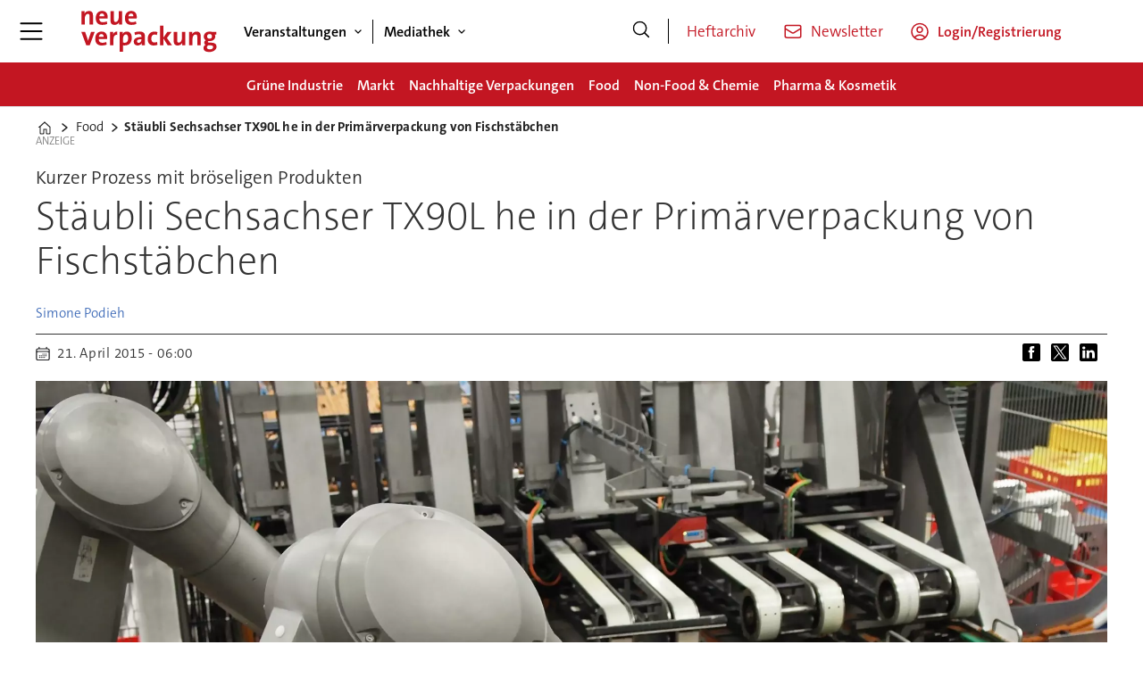

--- FILE ---
content_type: text/html; charset=UTF-8
request_url: https://www.neue-verpackung.de/food/staeubli-sechsachser-tx90l-he-in-der-primaerverpackung-von-fischstaebchen/2227643
body_size: 28281
content:
<!DOCTYPE html>
<html lang="de-DE" dir="ltr" class="resp_fonts">

    <head>
                
                <title>Stäubli Sechsachser TX90L he in der Primärverpackung von Fischstäbchen</title>
                <meta name="title" content="Stäubli Sechsachser TX90L he in der Primärverpackung von Fischstäbchen">
                <meta name="description" content="Die Standard-Packung mit 15 panierten Fischstäbchen ist der Klassiker im Tiefkühlsortiment. Um bei den scharf kalkulierten Margen wettbewerbsfähig anbieten zu können, setzt der Seafood-Spezialist TST konsequent auf Automation. Das Resultat: Stäubli Roboter verpacken schnell nahezu die Hälfte der in Deutschland verkauften Fischstäbchen.">
                <meta http-equiv="Content-Type" content="text/html; charset=utf-8">
                <link rel="canonical" href="https://www.neue-verpackung.de/food/staeubli-sechsachser-tx90l-he-in-der-primaerverpackung-von-fischstaebchen/2227643">
                <meta name="viewport" content="width=device-width, initial-scale=1">
                
                
                <meta name="robots" content="index, follow">
                <meta property="og:type" content="article">
                <meta property="og:title" content="Stäubli Sechsachser TX90L he in der Primärverpackung von Fischstäbchen">
                <meta property="og:description" content="Die Standard-Packung mit 15 panierten Fischstäbchen ist der Klassiker im Tiefkühlsortiment. Um bei den scharf kalkulierten Margen wettbewerbsfähig anbieten zu können, setzt der Seafood-Spezialist TST konsequent auf Automation. Das Resultat: Stäubli Roboter verpacken schnell nahezu die Hälfte der in Deutschland verkauften Fischstäbchen.">
                <meta property="article:published_time" content="2015-04-21T04:00:10.000Z">
                <meta property="article:modified_time" content="2015-04-21T04:00:10.000Z">
                <meta property="article:author" content="Simone Podieh">
                <meta property="article:tag" content="tst">
                <meta property="article:tag" content="robotik">
                <meta property="article:tag" content="food">
                <meta property="article:tag" content="fischstäbchen">
                <meta property="article:tag" content="tx90l">
                <meta property="article:tag" content="stäubli">
                <meta property="og:image" content="https://image.neue-verpackung.de/2227772.jpg?imageId=2227772&panox=0&panoy=0&panow=0&panoh=0&width=1200&height=683">
                <meta property="og:image:width" content="1200">
                <meta property="og:image:height" content="684">
                <meta name="twitter:card" content="summary_large_image">
                
                <meta name="twitter:title" content="Stäubli Sechsachser TX90L he in der Primärverpackung von Fischstäbchen">
                <meta name="twitter:description" content="Die Standard-Packung mit 15 panierten Fischstäbchen ist der Klassiker im Tiefkühlsortiment. Um bei den scharf kalkulierten Margen wettbewerbsfähig anbieten zu können, setzt der Seafood-Spezialist TST konsequent auf Automation. Das Resultat: Stäubli Roboter verpacken schnell nahezu die Hälfte der in Deutschland verkauften Fischstäbchen.">
                <meta name="twitter:image" content="https://image.neue-verpackung.de/2227772.jpg?imageId=2227772&panox=0&panoy=0&panow=0&panoh=0&width=1200&height=683">
                <link rel="alternate" type="application/json+oembed" href="https://www.neue-verpackung.de/food/staeubli-sechsachser-tx90l-he-in-der-primaerverpackung-von-fischstaebchen/2227643?lab_viewport=oembed">
                <!-- Set global Site Params -->
                <script>
                    if (!window.SITE_PARAMS) {
                    window.SITE_PARAMS = {
                        ALIAS : 'nv',
                        NAME : 'nvp',
                        FAPI_TOK : 'Mn38n-Wnfi+#8$ndvoiU!P',
                        FAPI_URLS : {
                            prod: 'https://api.industrie-netzwerk.media/v1',
                            dev: 'https://api-dev.industrie-netzwerk.media/v1'
                        },
                        LANG:'de-DE'
                    };
                        if (window.SITE_PARAMS.ALIAS == 'allel'){window.SITE_PARAMS.ALIAS = 'all'};
                }</script>
                <!-- Google Consent Mode v2 -->
                <script>
                    window.dataLayer = window.dataLayer || [];
                    window.gtag = function() { dataLayer.push(arguments); }
                        window.gtag('consent', 'default', {
                        ad_storage: 'denied',
                        analytics_storage: 'denied',
                        ad_user_data: 'denied',
                        ad_personalization: 'denied',
                        wait_for_update: 500
                    });
                </script>
                <!-- End Google Consent Mode v2 -->
                <script src="/view-resources/public/common/iaid/model.js" data-cookieconsent="ignore"></script>
                
                <script>const type = 'page_article';</script>
                <script >if (!window.ULTIMA_PIANO) {
window.ULTIMA_PIANO = {
AID : 'uzpWVUbVpe',
SHARD : 'experience-eu.piano.io',
SCRIPT_ID : 'piano-experience-loader'
};
}</script>
                
                
                <meta property="og:url" content="https://www.neue-verpackung.de/food/staeubli-sechsachser-tx90l-he-in-der-primaerverpackung-von-fischstaebchen/2227643">
                        <link type="image/png" rel="icon" href="/view-resources/ultima/public/nv/favicon.ico">
                        <link type="image/png" rel="icon" sizes="96x96" href="/view-resources/ultima/public/nv/favicon-96x96.png">
                        <link type="image/png" rel="apple-touch-icon" sizes="180x180" href="/view-resources/ultima/public/nv/apple-touch-icon.png">
                        <link type="image/png" rel="android-chrome" sizes="192x192" href="/view-resources/ultima/public/nv/web-app-manifest-192x192.png">
                <link rel="stylesheet" href="/view-resources/view/css/grid.css?v=1769171015-L4">
                <link rel="stylesheet" href="/view-resources/view/css/main.css?v=1769171015-L4">
                <link rel="stylesheet" href="/view-resources/view/css/colors.css?v=1769171015-L4">
                <link rel="stylesheet" href="/view-resources/view/css/print.css?v=1769171015-L4" media="print">
                <link rel="stylesheet" href="/view-resources/view/css/foundation-icons/foundation-icons.css?v=1769171015-L4">
                <link rel="stylesheet" href="/view-resources/ultima/view/css/site/nv.css?v=1769171015-L4">
                <style data-key="custom_properties">
                    :root{--primary: rgba(0,0,0,1);--secondary: rgba(255,255,255,1);--tertiary: rgba(195,22,34,1);--quaternary: rgba(195,22,34,1);--quinary: rgba(51,51,51,1);--senary: rgba(195,22,34,1);--bg-primary: rgba(0,0,0,1);--bg-secondary: rgba(255,255,255,1);--bg-tertiary: rgba(238,238,238,1);--bg-quaternary: rgba(195,22,34,1);--bg-quinary: rgba(195,22,34,1);--bg-senary: rgba(51,51,51,1);}
                </style>
                <style data-key="background_colors">
                    .bg-primary {background-color: rgba(0,0,0,1);color: #fff;}.bg-secondary {background-color: rgba(255,255,255,1);}.bg-tertiary {background-color: rgba(238,238,238,1);}.bg-quaternary {background-color: rgba(195,22,34,1);color: #fff;}.bg-quinary {background-color: rgba(195,22,34,1);color: #fff;}.bg-senary {background-color: rgba(51,51,51,1);color: #fff;}@media (max-width: 1023px) { .color_mobile_bg-primary {background-color: rgba(0,0,0,1);color: #fff;}}@media (max-width: 1023px) { .color_mobile_bg-secondary {background-color: rgba(255,255,255,1);}}@media (max-width: 1023px) { .color_mobile_bg-tertiary {background-color: rgba(238,238,238,1);}}@media (max-width: 1023px) { .color_mobile_bg-quaternary {background-color: rgba(195,22,34,1);color: #fff;}}@media (max-width: 1023px) { .color_mobile_bg-quinary {background-color: rgba(195,22,34,1);color: #fff;}}@media (max-width: 1023px) { .color_mobile_bg-senary {background-color: rgba(51,51,51,1);color: #fff;}}
                </style>
                <style data-key="background_colors_opacity">
                    .bg-primary.op-bg_20 {background-color: rgba(0, 0, 0, 0.2);color: #fff;}.bg-primary.op-bg_40 {background-color: rgba(0, 0, 0, 0.4);color: #fff;}.bg-primary.op-bg_60 {background-color: rgba(0, 0, 0, 0.6);color: #fff;}.bg-primary.op-bg_80 {background-color: rgba(0, 0, 0, 0.8);color: #fff;}.bg-secondary.op-bg_20 {background-color: rgba(255, 255, 255, 0.2);}.bg-secondary.op-bg_40 {background-color: rgba(255, 255, 255, 0.4);}.bg-secondary.op-bg_60 {background-color: rgba(255, 255, 255, 0.6);}.bg-secondary.op-bg_80 {background-color: rgba(255, 255, 255, 0.8);}.bg-tertiary.op-bg_20 {background-color: rgba(238, 238, 238, 0.2);}.bg-tertiary.op-bg_40 {background-color: rgba(238, 238, 238, 0.4);}.bg-tertiary.op-bg_60 {background-color: rgba(238, 238, 238, 0.6);}.bg-tertiary.op-bg_80 {background-color: rgba(238, 238, 238, 0.8);}.bg-quaternary.op-bg_20 {background-color: rgba(195, 22, 34, 0.2);color: #fff;}.bg-quaternary.op-bg_40 {background-color: rgba(195, 22, 34, 0.4);color: #fff;}.bg-quaternary.op-bg_60 {background-color: rgba(195, 22, 34, 0.6);color: #fff;}.bg-quaternary.op-bg_80 {background-color: rgba(195, 22, 34, 0.8);color: #fff;}.bg-quinary.op-bg_20 {background-color: rgba(195, 22, 34, 0.2);color: #fff;}.bg-quinary.op-bg_40 {background-color: rgba(195, 22, 34, 0.4);color: #fff;}.bg-quinary.op-bg_60 {background-color: rgba(195, 22, 34, 0.6);color: #fff;}.bg-quinary.op-bg_80 {background-color: rgba(195, 22, 34, 0.8);color: #fff;}.bg-senary.op-bg_20 {background-color: rgba(51, 51, 51, 0.2);color: #fff;}.bg-senary.op-bg_40 {background-color: rgba(51, 51, 51, 0.4);color: #fff;}.bg-senary.op-bg_60 {background-color: rgba(51, 51, 51, 0.6);color: #fff;}.bg-senary.op-bg_80 {background-color: rgba(51, 51, 51, 0.8);color: #fff;}@media (max-width: 1023px) { .color_mobile_bg-primary.op-bg_20 {background-color: rgba(0, 0, 0, 0.2);color: #fff;}}@media (max-width: 1023px) { .color_mobile_bg-primary.op-bg_40 {background-color: rgba(0, 0, 0, 0.4);color: #fff;}}@media (max-width: 1023px) { .color_mobile_bg-primary.op-bg_60 {background-color: rgba(0, 0, 0, 0.6);color: #fff;}}@media (max-width: 1023px) { .color_mobile_bg-primary.op-bg_80 {background-color: rgba(0, 0, 0, 0.8);color: #fff;}}@media (max-width: 1023px) { .color_mobile_bg-secondary.op-bg_20 {background-color: rgba(255, 255, 255, 0.2);}}@media (max-width: 1023px) { .color_mobile_bg-secondary.op-bg_40 {background-color: rgba(255, 255, 255, 0.4);}}@media (max-width: 1023px) { .color_mobile_bg-secondary.op-bg_60 {background-color: rgba(255, 255, 255, 0.6);}}@media (max-width: 1023px) { .color_mobile_bg-secondary.op-bg_80 {background-color: rgba(255, 255, 255, 0.8);}}@media (max-width: 1023px) { .color_mobile_bg-tertiary.op-bg_20 {background-color: rgba(238, 238, 238, 0.2);}}@media (max-width: 1023px) { .color_mobile_bg-tertiary.op-bg_40 {background-color: rgba(238, 238, 238, 0.4);}}@media (max-width: 1023px) { .color_mobile_bg-tertiary.op-bg_60 {background-color: rgba(238, 238, 238, 0.6);}}@media (max-width: 1023px) { .color_mobile_bg-tertiary.op-bg_80 {background-color: rgba(238, 238, 238, 0.8);}}@media (max-width: 1023px) { .color_mobile_bg-quaternary.op-bg_20 {background-color: rgba(195, 22, 34, 0.2);color: #fff;}}@media (max-width: 1023px) { .color_mobile_bg-quaternary.op-bg_40 {background-color: rgba(195, 22, 34, 0.4);color: #fff;}}@media (max-width: 1023px) { .color_mobile_bg-quaternary.op-bg_60 {background-color: rgba(195, 22, 34, 0.6);color: #fff;}}@media (max-width: 1023px) { .color_mobile_bg-quaternary.op-bg_80 {background-color: rgba(195, 22, 34, 0.8);color: #fff;}}@media (max-width: 1023px) { .color_mobile_bg-quinary.op-bg_20 {background-color: rgba(195, 22, 34, 0.2);color: #fff;}}@media (max-width: 1023px) { .color_mobile_bg-quinary.op-bg_40 {background-color: rgba(195, 22, 34, 0.4);color: #fff;}}@media (max-width: 1023px) { .color_mobile_bg-quinary.op-bg_60 {background-color: rgba(195, 22, 34, 0.6);color: #fff;}}@media (max-width: 1023px) { .color_mobile_bg-quinary.op-bg_80 {background-color: rgba(195, 22, 34, 0.8);color: #fff;}}@media (max-width: 1023px) { .color_mobile_bg-senary.op-bg_20 {background-color: rgba(51, 51, 51, 0.2);color: #fff;}}@media (max-width: 1023px) { .color_mobile_bg-senary.op-bg_40 {background-color: rgba(51, 51, 51, 0.4);color: #fff;}}@media (max-width: 1023px) { .color_mobile_bg-senary.op-bg_60 {background-color: rgba(51, 51, 51, 0.6);color: #fff;}}@media (max-width: 1023px) { .color_mobile_bg-senary.op-bg_80 {background-color: rgba(51, 51, 51, 0.8);color: #fff;}}
                </style>
                <style data-key="border_colors">
                    .border-bg-primary{--border-color: var(--bg-primary);}.mobile_border-bg-primary{--mobile-border-color: var(--bg-primary);}.border-bg-secondary{--border-color: var(--bg-secondary);}.mobile_border-bg-secondary{--mobile-border-color: var(--bg-secondary);}.border-bg-tertiary{--border-color: var(--bg-tertiary);}.mobile_border-bg-tertiary{--mobile-border-color: var(--bg-tertiary);}.border-bg-quaternary{--border-color: var(--bg-quaternary);}.mobile_border-bg-quaternary{--mobile-border-color: var(--bg-quaternary);}.border-bg-quinary{--border-color: var(--bg-quinary);}.mobile_border-bg-quinary{--mobile-border-color: var(--bg-quinary);}.border-bg-senary{--border-color: var(--bg-senary);}.mobile_border-bg-senary{--mobile-border-color: var(--bg-senary);}
                </style>
                <style data-key="font_colors">
                    .primary {color: rgba(0,0,0,1) !important;}.secondary {color: rgba(255,255,255,1) !important;}.tertiary {color: rgba(195,22,34,1) !important;}.quaternary {color: rgba(195,22,34,1) !important;}.quinary {color: rgba(51,51,51,1) !important;}.senary {color: rgba(195,22,34,1) !important;}@media (max-width: 1023px) { .color_mobile_primary {color: rgba(0,0,0,1) !important;}}@media (max-width: 1023px) { .color_mobile_secondary {color: rgba(255,255,255,1) !important;}}@media (max-width: 1023px) { .color_mobile_tertiary {color: rgba(195,22,34,1) !important;}}@media (max-width: 1023px) { .color_mobile_quaternary {color: rgba(195,22,34,1) !important;}}@media (max-width: 1023px) { .color_mobile_quinary {color: rgba(51,51,51,1) !important;}}@media (max-width: 1023px) { .color_mobile_senary {color: rgba(195,22,34,1) !important;}}
                </style>
                <style data-key="image_gradient">
                    .image-gradient-bg-primary{--background-color: var(--bg-primary);}.color_mobile_image-gradient-bg-primary{--mobile-background-color: var(--bg-primary);}.image-gradient-bg-secondary{--background-color: var(--bg-secondary);}.color_mobile_image-gradient-bg-secondary{--mobile-background-color: var(--bg-secondary);}.image-gradient-bg-tertiary{--background-color: var(--bg-tertiary);}.color_mobile_image-gradient-bg-tertiary{--mobile-background-color: var(--bg-tertiary);}.image-gradient-bg-quaternary{--background-color: var(--bg-quaternary);}.color_mobile_image-gradient-bg-quaternary{--mobile-background-color: var(--bg-quaternary);}.image-gradient-bg-quinary{--background-color: var(--bg-quinary);}.color_mobile_image-gradient-bg-quinary{--mobile-background-color: var(--bg-quinary);}.image-gradient-bg-senary{--background-color: var(--bg-senary);}.color_mobile_image-gradient-bg-senary{--mobile-background-color: var(--bg-senary);}
                </style>
                <style data-key="custom_css_variables">
                :root {
                    --lab_page_width: 1088px;
                    --lab_columns_gutter: 11px;
                    --space-top: 120;
                    --space-top-adnuntiusAd: ;
                }

                @media(max-width: 767px) {
                    :root {
                        --lab_columns_gutter: 10px;
                    }
                }

                @media(min-width: 767px) {
                    :root {
                    }
                }
                </style>
<script src="/view-resources/public/common/JWTCookie.js?v=1769171015-L4"></script>
<script src="/view-resources/public/common/Paywall.js?v=1769171015-L4"></script>
                <script>
                window.Dac = window.Dac || {};
                (function () {
                    if (navigator) {
                        window.Dac.clientData = {
                            language: navigator.language,
                            userAgent: navigator.userAgent,
                            innerWidth: window.innerWidth,
                            innerHeight: window.innerHeight,
                            deviceByMediaQuery: getDeviceByMediaQuery(),
                            labDevice: 'desktop', // Device from labrador
                            device: 'desktop', // Device from varnish
                            paywall: {
                                isAuthenticated: isPaywallAuthenticated(),
                                toggleAuthenticatedContent: toggleAuthenticatedContent,
                                requiredProducts: [],
                            },
                            page: {
                                id: '2227643',
                                extId: 'neueverpackung-432176'
                            },
                            siteAlias: 'nv',
                            debug: window.location.href.includes('debug=1')
                        };
                        function getDeviceByMediaQuery() {
                            if (window.matchMedia('(max-width: 767px)').matches) return 'mobile';
                            if (window.matchMedia('(max-width: 1023px)').matches) return 'tablet';
                            return 'desktop';
                        }

                        function isPaywallAuthenticated() {
                            if (window.Dac && window.Dac.JWTCookie) {
                                var JWTCookie = new Dac.JWTCookie({ debug: false });
                                return JWTCookie.isAuthenticated();
                            }
                            return false;
                        }

                        function toggleAuthenticatedContent(settings) {
                            if (!window.Dac || !window.Dac.Paywall) {
                                return;
                            }
                            var Paywall = new Dac.Paywall();
                            var updateDOM = Paywall.updateDOM;

                            if(settings && settings.displayUserName) {
                                var userName = Paywall.getUserName().then((userName) => {
                                    updateDOM(userName !== false, userName, settings.optionalGreetingText);
                                });
                            } else {
                                updateDOM(window.Dac.clientData.paywall.isAuthenticated);
                            }
                        }
                    }
                }());
                </script>                    <script type="module" src="/view-resources/baseview/public/common/baseview/moduleHandlers.js?v=1769171015-L4" data-cookieconsent="ignore"></script>
<!-- Google Tag Manager -->
<script>
    window.dataLayer = window.dataLayer || [];
</script>
<script>(function(w,d,s,l,i){w[l]=w[l]||[];w[l].push({'gtm.start':
new Date().getTime(),event:'gtm.js'});var f=d.getElementsByTagName(s)[0],
j=d.createElement(s),dl=l!='dataLayer'?'&l='+l:'';j.async=true;j.src=
'https://www.googletagmanager.com/gtm.js?id='+i+dl;f.parentNode.insertBefore(j,f);
})(window,document,'script','dataLayer','GTM-MZBQCHH9');</script>

                        <script async src="https://securepubads.g.doubleclick.net/tag/js/gpt.js"></script>
                        <script>
                            window.googletag = window.googletag || {cmd: []};

                            googletag.cmd.push(function() {
                                var handleAsTablet = (Dac.clientData.device === 'tablet' || Dac.clientData.innerWidth < 1316);

                                if (!(handleAsTablet && 'true' === 'true')) {
                                    googletag
                                        .defineSlot('/21778037172/skyscraper_1', [[120,600], [160,600], [200,600], [300,600]], 'skyscraper_1')
                                        .addService(googletag.pubads());
                                }
                                if (!(handleAsTablet && '' === 'true')) {
                                    googletag
                                        .defineSlot('/21778037172/billboard_1', [[800,250], [940,250], [970,250], [1000,250]], 'billboard_1')
                                        .addService(googletag.pubads());
                                }
                                if (!(handleAsTablet && '' === 'true')) {
                                    googletag
                                        .defineSlot('/21778037172/super_banner_1', [[300,250], [320,50], [320,100], [468,60], [468,80], [600,90], [728,90], [800,250], [940,90], [940,250], "fluid"], 'super_banner_1')
                                        .addService(googletag.pubads());
                                }
                                if (!(handleAsTablet && '' === 'true')) {
                                    googletag
                                        .defineSlot('/21778037172/super_banner_2', [[300,250], [320,50], [320,100], [468,60], [468,80], [600,90], [728,90], [800,250], [940,90], [940,250]], 'super_banner_2')
                                        .addService(googletag.pubads());
                                }
                                if (!(handleAsTablet && 'true' === 'true')) {
                                    googletag
                                        .defineSlot('/21778037172/skyscraper_2', [[120,600], [160,600], [200,600], [300,600]], 'skyscraper_2')
                                        .addService(googletag.pubads());
                                }
                                if (!(handleAsTablet && 'true' === 'true')) {
                                    googletag
                                        .defineSlot('/21778037172/skyscraper_3', [[120,600], [160,600], [200,600], [300,600]], 'skyscraper_3')
                                        .addService(googletag.pubads());
                                }
                                if (!(handleAsTablet && '' === 'true')) {
                                    googletag
                                        .defineSlot('/21778037172/content_ad_1', [[300,250]], 'content_ad_1')
                                        .addService(googletag.pubads());
                                }
                                if (!(handleAsTablet && '' === 'true')) {
                                    googletag
                                        .defineSlot('/21778037172/content_ad_2', [[300,250]], 'content_ad_2')
                                        .addService(googletag.pubads());
                                }
                                if (!(handleAsTablet && '' === 'true')) {
                                    googletag
                                        .defineSlot('/21778037172/content_ad_3', [[300,250]], 'content_ad_3')
                                        .addService(googletag.pubads());
                                }
                                if (!(handleAsTablet && '' === 'true')) {
                                    googletag
                                        .defineSlot('/21778037172/content_ad_4', [[300,250], [300,600]], 'content_ad_4')
                                        .addService(googletag.pubads());
                                }
                                if (!(handleAsTablet && '' === 'true')) {
                                    googletag
                                        .defineSlot('/21778037172/content_ad_5', [[300,250]], 'content_ad_5')
                                        .addService(googletag.pubads());
                                }
                                if (!(handleAsTablet && '' === 'true')) {
                                    googletag
                                        .defineSlot('/21778037172/content_ad_6', [[300,250]], 'content_ad_6')
                                        .addService(googletag.pubads());
                                }
                                if (!(handleAsTablet && '' === 'true')) {
                                    googletag
                                        .defineSlot('/21778037172/baseboard_1', [[300,250], [320,50], [320,100], [728,90], [960,90]], 'baseboard_1')
                                        .addService(googletag.pubads());
                                }

                                googletag.pubads().setTargeting("env", "prod");
                                googletag.pubads().setTargeting("site", "nv");
                                googletag.pubads().setTargeting("section", "food");
                                googletag.pubads().setTargeting("context", "article");
                                googletag.pubads().setTargeting("tags", "tst,robotik,food,fischstäbchen,tx90l,stäubli");
                                googletag.pubads().setTargeting("ID", "2227643");

                                var useLadyLoading = true || false;
                                if (useLadyLoading) {
                                    googletag.pubads().enableLazyLoad({
                                        fetchMarginPercent: 150 || 150, // Fetch ad content when it is within 1.5 viewports of the visible area
                                        renderMarginPercent: 150 || 150,  // Render ads when they are within 1.5 viewports of the visible area
                                        mobileScaling: 2.0
                                    });
                                }
                                
                                googletag.pubads().enableSingleRequest();
                                googletag.pubads().collapseEmptyDivs();
                                googletag.enableServices();
                            });
                        </script>
                <style id="dachser-vieweditor-styles">
                    .font-TheSansC5 { font-family: "TheSansC5" !important; }
                    .font-TheSansC5.font-weight-light { font-weight: 200 !important; }
                    .font-TheSansC5.font-weight-normal { font-weight: 400 !important; }
                    .font-TheSansC5.font-weight-bold { font-weight: 600 !important; }
                    .font-TheSansC5.font-weight-black { font-weight: 800 !important; }
                </style>
                <style id="css_variables"></style>
                <script>
                    window.dachserData = {
                        _data: {},
                        _instances: {},
                        get: function(key) {
                            return dachserData._data[key] || null;
                        },
                        set: function(key, value) {
                            dachserData._data[key] = value;
                        },
                        push: function(key, value) {
                            if (!dachserData._data[key]) {
                                dachserData._data[key] = [];
                            }
                            dachserData._data[key].push(value);
                        },
                        setInstance: function(key, identifier, instance) {
                            if (!dachserData._instances[key]) {
                                dachserData._instances[key] = {};
                            }
                            dachserData._instances[key][identifier] = instance;
                        },
                        getInstance: function(key, identifier) {
                            return dachserData._instances[key] ? dachserData._instances[key][identifier] || null : null;
                        },
                        reflow: () => {}
                    };
                </script>
                
                <script type="application/ld+json">
                [{"@context":"http://schema.org","@type":"WebSite","name":"nvp","url":"https://www.neue-verpackung.de"},{"@context":"https://schema.org","@type":"NewsArticle","headline":"Stäubli Sechsachser TX90L he in der Primärverpackung von Fischstäbchen","description":"Die Standard-Packung mit 15 panierten Fischstäbchen ist der Klassiker im Tiefkühlsortiment. Um bei den scharf kalkulierten Margen wettbewerbsfähig anbieten zu können, setzt der Seafood-Spezialist TST konsequent auf Automation. Das Resultat: Stäubli Roboter verpacken schnell nahezu die Hälfte der in Deutschland verkauften Fischstäbchen.","mainEntityOfPage":{"@id":"https://www.neue-verpackung.de/food/staeubli-sechsachser-tx90l-he-in-der-primaerverpackung-von-fischstaebchen/2227643"},"availableLanguage":[{"@type":"Language","alternateName":"de-DE"}],"image":["https://image.neue-verpackung.de/?imageId=2227772&width=1200","https://image.neue-verpackung.de/?imageId=2227910&width=1200","https://image.neue-verpackung.de/?imageId=2228040&width=1200"],"keywords":"tst, robotik, food, fischstäbchen, tx90l, stäubli","author":[{"@type":"Person","name":"Simone Podieh","email":"simone.podieh@huethig-medien.de"}],"publisher":{"@type":"Organization","name":"nvp","logo":{"@type":"ImageObject","url":"/view-resources/ultima/public/nv/nv-logo-cropped.svg"}},"datePublished":"2015-04-21T04:00:10.000Z","dateModified":"2015-04-21T04:00:10.000Z"}]
                </script>                
                
                
                


                <script>
                    /* ----------  Piano bootstrap queue (User-Daten)  ----------------------- */
                    window.tp = window.tp || [];
                    /* Basis-Setup */
                    tp.push(['setUsePianoIdUserProvider', true]);
                    tp.push(['addHandler', 'loginSuccess', ev => {
                        if (ev.source === 'PIANOID') location.reload();
                    }]);

                    /* ----------------------------------------------------------------------- */
                    /* 1) Tags / Section / Paywall aus Template                                */
                    (() => {
                        if (type === 'page_article') {
                            const tagsString = 'tst,robotik,food,fischstäbchen,tx90l,stäubli';
                            const section = 'food';
                            const freeAccess = '';
                            const regWall = '';
                            const payWall = '';
                            const payWallPremium = '';

                            // Optional: Debug-Log für Zonen-Parameter
                            console.log('Zone-Flags:', { freeAccess, regWall, payWall, payWallPremium });

                            const tags = tagsString
                                    ? tagsString.split(',').map(t => t.trim()).filter(Boolean)
                                    : [];

                            if (tags && tags.length > 0) {
                                tp.push(['setTags', tags]);
                            }
                            if (section) {
                                tp.push(['setContentSection', section]);
                            }

                            let zone = 'Freemium';
                            if (freeAccess === '1') {
                                zone = 'FreeAccess';
                            } else if (regWall === '1') {
                                zone = 'RegWall';
                            } else if (payWall === '1') {
                                zone = 'PayWall';
                            } else if (payWallPremium === '1') {
                                zone = 'PayWallPremium';
                            }
                            console.log('Set zone:', zone);
                            tp.push(['setZone', zone]);

                        }
                    })();

                    /* ----------------------------------------------------------------------- */
                    /* 2) Init: schiebt nur User-Infos in den dataLayer                        */
                    tp.push(['init', () => {

                        if (tp.user.isUserValid()) {

                            const mapCF = {
                                jobFunction: 'jobf',
                                jobtitle: 'jobt',
                                primaryBusiness: 'orgtype',
                                purchasingauthority: 'purchauth',
                                company: 'coname',
                                joblevel: 'jobl',
                                state: 'locat'
                            };
                            const cfToKv = (ext = {}) => {
                                const out = {};
                                (ext.custom_field_values || []).forEach(cf => {
                                    const key = mapCF[cf.field_name] || cf.field_name;
                                    let val = cf.value;
                                    if (Array.isArray(val)) val = val.join('|');
                                    else if (typeof val === 'string' && val.startsWith('[')) {
                                        try {
                                            val = JSON.parse(val).join('|');
                                        } catch {
                                            val = val.replace(/^\[|\]$/g, '');
                                        }
                                    }
                                    out[key] = `|${val}|`;
                                });
                                return out;
                            };

                            const pushUserDL = (ext) => {
                                const loggedIn = true;
                                const userId = ext?.uid || '';

                                window.dataLayer = window.dataLayer || [];
                                window.dataLayer.push({
                                    event: 'pianoUser',
                                    UserID: userId,
                                    LoggedIn: String(loggedIn),
                                    UserStateLoggedIn: String(loggedIn),
                                    ...cfToKv(ext)
                                });
                                console.log('[Piano] User data → dataLayer', userId, loggedIn);
                            };

                            const run = () => {
                                if (tp.pianoId?.loadExtendedUser) {
                                    tp.pianoId.loadExtendedUser({
                                        formName: 'extended_user',
                                        extendedUserLoaded: pushUserDL,
                                        error: err => {
                                            console.warn('[Piano] extendedUser error', err);
                                            pushUserDL(null);
                                        }
                                    });
                                } else {
                                    pushUserDL(null);   /* Fallback ohne Extended-User */
                                }
                            };

                            if (document.readyState === 'loading') {
                                document.addEventListener('DOMContentLoaded', run, {once: true});
                            } else {
                                run();
                            }
                        }else {
                            window.dataLayer = window.dataLayer || [];
                            window.dataLayer.push({
                                event: 'pianoUser',
                                UserID: '',
                                LoggedIn: String(false),
                                UserStateLoggedIn: String(false),
                            });
                            console.log('[Piano] User data → dataLayer', '', false);
                        }
                    }]);
                </script>

                <script async src="/view-resources/ultima/public/common/piano/piano_loader.js"></script>

        <script src="/view-resources/ultima/public/common/embedGuardJS/embedGuardWorker.js"></script>        <meta property="article:section" content="food">


        <style>
            :root {
                --bodytext-width: var(--large-12-width);
                
            }
        </style>
        
        
    </head>

    <body class="l4 article site_nv section_food custom-bodytext-width"
        
        
        >

<!-- Google Tag Manager (noscript) -->
<noscript><iframe src="https://www.googletagmanager.com/ns.html?id=GTM-MZBQCHH9"
height="0" width="0" style="display:none;visibility:hidden"></iframe></noscript>
<!-- End Google Tag Manager (noscript) -->        
        <script>
        document.addEventListener("DOMContentLoaded", (event) => {
            setScrollbarWidth();
            window.addEventListener('resize', setScrollbarWidth);
        });
        function setScrollbarWidth() {
            const root = document.querySelector(':root');
            const width = (window.innerWidth - document.body.offsetWidth < 21) ? window.innerWidth - document.body.offsetWidth : 15;
            root.style.setProperty('--lab-scrollbar-width', `${ width }px`);
        }
        </script>

        
        <a href="#main" class="skip-link">Jump to main content</a>

        <header class="pageElement pageHeader">
    <div class="row mainrow grid-fixed">
    <div class="section mainline">
    <div class="hamburger to-be-expanded" data-id="pageElements-4">
    <div class="positionRelative">
        <span class="hamburger-button hamburger-expander ">
            <button class="burger-btn" aria-label="Menü öffnen" aria-expanded="false" aria-controls="hamburger-container" aria-haspopup="menu">
                    <i class="open fi-list"></i>
                    <i class="close fi-x"></i>
            </button>
        </span>
            <div class="hamburger-container" id="hamburger-container">        
                <div data-id="pageElements-5" class="search visible dac-hidden-desktop-up">

        <button class="search-button" aria-label="Suche" >
                <i class="open fi-magnifying-glass"></i>
                <i class="close fi-x"></i>
        </button>

    <form class="search-container" action="/cse" method="get" role="search">
        <label for="search-input-5" class="visuallyhidden">Suche</label>
        <input type="text" id="search-input-5" name="q" placeholder="Suche...">
    </form>
</div>

    <script>
        if (document.querySelector('[data-id="pageElements-5"] .search-button')) {
            document.querySelector('[data-id="pageElements-5"] .search-button').addEventListener('click', (event) => {
                document.querySelector('[data-id="pageElements-5"] .search-container').submit();
            }, false);
        }
    </script>
<nav class="navigation dropdownMenu expandable">
	<ul class="menu-list">
			<li class="first-list-item ">
				<a href="/gruene-industrie" target="_self">Grüne Industrie</a>
			</li>
			<li class="first-list-item ">
				<a href="/markt" target="_self">Markt</a>
			</li>
			<li class="first-list-item has-children">
				<span tabindex="0">Veranstaltungen</span>
				<ul class="children">
					<li class="">
						<a href="/veranstaltungen" target="_self">Veranstaltungen</a>
					</li>
					<li class="">
						<a href="/veranstaltungen-packaging-machinery-conference" target="_self">Packaging Machinery Conference</a>
					</li>
				</ul>
			</li>
			<li class="first-list-item ">
				<a href="/nachhaltige-verpackungen" target="_self">Nachhaltige Verpackungen</a>
			</li>
			<li class="first-list-item ">
				<a href="/food" target="_self">Food</a>
			</li>
			<li class="first-list-item has-children">
				<span tabindex="0">Mediathek</span>
				<ul class="children">
					<li class="">
						<a href="/whitepaper" target="_self">Mediathek</a>
					</li>
					<li class="">
						<a href="/whitepaper" target="_self">Whitepaper</a>
					</li>
					<li class="">
						<a href="/webinare" target="_self">Webinare</a>
					</li>
				</ul>
			</li>
			<li class="first-list-item ">
				<a href="/non-food-chemie" target="_self">Non-Food &amp; Chemie</a>
			</li>
			<li class="first-list-item ">
				<a href="/pharma-kosmetik" target="_self">Pharma &amp; Kosmetik</a>
			</li>
			<li class="first-list-item dac-hidden-desktop-up dac-hidden-desktop-down">
				<a href="/whitepaper" target="_self">Whitepaper</a>
			</li>
	</ul>
</nav>

		<script>
			(function () {
				// This is only called when the user presses the escape key.
				function closeElement(event, element) {
					if (event.key === 'Escape') {
						window.removeEventListener('keydown', closeElement);

						// Get all expanded elements and close them
						const expanded = document.querySelectorAll('nav.dropdownMenu.expandable .has-children.expanded');
						for (let i = 0; i < expanded.length; i++) {
							expanded[i].classList.remove('expanded');
							
							// Traverse up from the element the user has selected to see if it is a child of the expanded element
							// If it is, set focus to the first child, as that is the span element with tabindex. 
							// This is so that if the user has moved on from the menu, we shouldn't mess with the focus and flow
							if (document.activeElement.closest('.has-children') === expanded[i]) {
								expanded[i].children[0].focus();
							}
						}
					}
				}

				function toggleElement(event, element) {
					// Prevent the default link behavior
					event.preventDefault();

					// Check if there are other expanded elements and close them
					const expanded = document.querySelectorAll('nav.dropdownMenu.expandable .has-children.expanded');
					for (let i = 0; i < expanded.length; i++) {
						if (expanded[i] !== element.parentElement) {
							expanded[i].classList.remove('expanded');
						}
					}

					// Toggle the class "expanded" on the parent element
					// We toggle instead of add/remove the class because we don't know if we are opening or closing the element
					element.parentElement.classList.toggle('expanded');

					window.addEventListener('keydown', closeElement);
				}

				// Add extra element for carat and toggle functionality after the span or a element
				function addCarat(element) {
					const carat = document.createElement('span');
					carat.classList.add('carat');
					carat.tabIndex = '0';
					const sibling = element.querySelector(':scope > a') || element.querySelector(':scope > span');
					element.insertBefore(carat, sibling.nextSibling);
					element.tabIndex = '-1';
					if (sibling.tagName === 'A') {
						sibling.tabIndex = '0';
					} else if (sibling.tagName === 'SPAN') {
						sibling.tabIndex = '-1';
					}
				}

				// Get all elements with class "has-children" and add two events - one click event and one keydown event
				// Allow for the same expandable menu to be reused in different viewports by using different classes
				let classes = '';
				if (classes) {
					classes = '.' + classes.trim().split(' ').join('.');
				}

				const hasChildren = document.querySelectorAll(`nav.dropdownMenu${ classes }.expandable .has-children > span`);
				for (let i = 0; i < hasChildren.length; i++) {
					hasChildren[i].addEventListener('click', function(e) {
						toggleElement(e, this);
					});

					hasChildren[i].addEventListener('keydown', function (e) {
						// Check for both enter and space keys
						if (e.key === 'Enter' || e.key === ' ') {
							toggleElement(e, this);
						}
					});
				}

				// Get all elements with class "has-children" when toggleChildren is enabled and carat and toggle functionality 
				const hasChildrenToggle = document.querySelectorAll(`nav.dropdownMenu${ classes }.expandable.toggleChildren .has-children > span, nav.dropdownMenu${ classes }.expandable.toggleChildren .has-children > a`);
				for (let i = 0; i < hasChildrenToggle.length; i++) {

					// Add carat to the element
					addCarat(hasChildrenToggle[i].parentElement);

					if (hasChildrenToggle[i].tagName === 'A' || hasChildrenToggle[i].tagName === 'SPAN') {
						hasChildrenToggle[i].nextSibling.addEventListener('click', function(e) {
							toggleElement(e, hasChildrenToggle[i]);
						});

						hasChildrenToggle[i].nextSibling.addEventListener('keydown', function(e) {
							// Check for both enter and space keys
							if (e.key === 'Enter' || e.key === ' ') {
								toggleElement(e, hasChildrenToggle[i]);
							}
						});

						// Use with caution - ensure that parent li overlaps with child ul to avoid prematurely triggering leave
						if (hasChildrenToggle[i].closest('nav').classList.contains('toggleOnHover')) {
							hasChildrenToggle[i].addEventListener('mouseenter', function(e) {
								hasChildrenToggle[i].parentElement.classList.add('expanded');
							});

							hasChildrenToggle[i].parentElement.addEventListener('mouseleave', function(e) {
								hasChildrenToggle[i].parentElement.classList.remove('expanded');
							});
						}
					}
				}
			})();
		</script>


	<script>
		(function () {
			const menuLinks = document.querySelectorAll(`nav.dropdownMenu ul li a`);
			for (let i = 0; i < menuLinks.length; i++) {
				const link = menuLinks[i].pathname;
				if (link === window.location.pathname) {
					menuLinks[i].parentElement.classList.add('lab-link-active');
				} else {
					menuLinks[i].parentElement.classList.remove('lab-link-active');
				}
			}
		})();
	</script>

<nav class="navigation customMenu1">
	<ul class="menu-list">
			<li class="first-list-item ">
				<a href="https://markt.neue-verpackung.de" target="_blank">Firmenverzeichnis</a>
			</li>
			<li class="first-list-item ">
				<a href="https://www.b2b-media-netzwerk.de/media/neue-verpackung" target="_blank">Media</a>
			</li>
			<li class="first-list-item ">
				<a href="https://fachzeitschriften.shop/products/neue-verpackung" target="_blank">Abo</a>
			</li>
			<li class="first-list-item ">
				<a href="/kontakt" target="_self">Kontakt</a>
			</li>
	</ul>
</nav>



	<script>
		(function () {
			const menuLinks = document.querySelectorAll(`nav.customMenu1 ul li a`);
			for (let i = 0; i < menuLinks.length; i++) {
				const link = menuLinks[i].pathname;
				if (link === window.location.pathname) {
					menuLinks[i].parentElement.classList.add('lab-link-active');
				} else {
					menuLinks[i].parentElement.classList.remove('lab-link-active');
				}
			}
		})();
	</script>

<nav class="navigation customMenu2">
	<ul class="menu-list">
			<li class="first-list-item btn-login">
				<a href="/mein-konto" target="_self">Login&#x2F;Registrierung</a>
			</li>
			<li class="first-list-item btn-newsletter">
				<a href="/newsletter" target="_self">Newsletter</a>
			</li>
	</ul>
</nav>



	<script>
		(function () {
			const menuLinks = document.querySelectorAll(`nav.customMenu2 ul li a`);
			for (let i = 0; i < menuLinks.length; i++) {
				const link = menuLinks[i].pathname;
				if (link === window.location.pathname) {
					menuLinks[i].parentElement.classList.add('lab-link-active');
				} else {
					menuLinks[i].parentElement.classList.remove('lab-link-active');
				}
			}
		})();
	</script>

<nav class="navigation customMenu3">
	<ul class="menu-list">
			<li class="first-list-item btn-linkedin">
				<a href="https://www.linkedin.com/company/neue-verpackung/" target="_blank">LinkedIn</a>
			</li>
			<li class="first-list-item btn-xing">
				<a href="https://www.xing.com/news/pages/neue-verpackung-861" target="_blank">Xing</a>
			</li>
	</ul>
</nav>



	<script>
		(function () {
			const menuLinks = document.querySelectorAll(`nav.customMenu3 ul li a`);
			for (let i = 0; i < menuLinks.length; i++) {
				const link = menuLinks[i].pathname;
				if (link === window.location.pathname) {
					menuLinks[i].parentElement.classList.add('lab-link-active');
				} else {
					menuLinks[i].parentElement.classList.remove('lab-link-active');
				}
			}
		})();
	</script>


            </div>
    </div>

</div>

<script>
    (function(){
        const burgerButton = document.querySelector('[data-id="pageElements-4"] .burger-btn');
        const dropdownCloseSection = document.querySelector('[data-id="pageElements-4"] .dropdown-close-section');

        function toggleDropdown() {
            // Toggle the expanded class and aria-expanded attribute
            document.querySelector('[data-id="pageElements-4"].hamburger.to-be-expanded').classList.toggle('expanded');
            burgerButton.setAttribute('aria-expanded', burgerButton.getAttribute('aria-expanded') === 'true' ? 'false' : 'true');
            burgerButton.setAttribute('aria-label', burgerButton.getAttribute('aria-expanded') === 'true' ? 'Menü schließen' : 'Menü öffnen');

            // This doesn't seem to do anything? But there's styling dependent on it some places
            document.body.classList.toggle('hamburger-expanded');
        }

        // Called via the eventlistener - if the key is Escape, toggle the dropdown and remove the eventlistener
        function closeDropdown(e) {
            if(e.key === 'Escape') {
                toggleDropdown();
                // Set the focus back on the button when clicking escape, so the user can continue tabbing down
                // the page in a natural flow
                document.querySelector('[data-id="pageElements-4"] .burger-btn').focus();
                window.removeEventListener('keydown', closeDropdown);
            }
        }

        if(burgerButton) {
            burgerButton.addEventListener('click', function(e) {
                e.preventDefault();
                toggleDropdown();

                // If the menu gets expanded, add the eventlistener that will close it on pressing Escape
                // else, remove the eventlistener otherwise it will continue to listen for escape even if the menu is closed.
                if(document.querySelector('[data-id="pageElements-4"] .burger-btn').getAttribute('aria-expanded') === 'true') {
                    window.addEventListener('keydown', closeDropdown);
                } else {
                    window.removeEventListener('keydown', closeDropdown);
                }
            })
        }
        if (dropdownCloseSection) {
            dropdownCloseSection.addEventListener('click', function(e) {
                e.preventDefault();
                toggleDropdown();
            });
        }

        document.querySelectorAll('.hamburger .hamburger-expander, .hamburger .hamburger-container, .stop-propagation').forEach(function (element) {
            element.addEventListener('click', function (e) {
                e.stopPropagation();
            });
        });
    }());
</script>
<figure class="logo">
    <a href=" //www.neue-verpackung.de/" aria-label="Zur Startseite gehen">
        <img src="/view-resources/ultima/public/nv/nv-logo-cropped.svg"
            alt="Zur Startseite gehen. Logo, neue-verpackung"
            width="160"
            >
    </a>
</figure>
<nav class="navigation mainMenu dac-hidden-desktop-down">
	<ul class="menu-list">
			<li class="first-list-item has-children">
				<a href="/veranstaltungen" target="_self">Veranstaltungen</a>
				<ul class="children">
					<li class="">
						<a href="/veranstaltungen-packaging-machinery-conference" target="_self">Packaging Machinery Conference</a>
					</li>
				</ul>
			</li>
			<li class="first-list-item has-children">
				<a href="/whitepaper" target="_self">Mediathek</a>
				<ul class="children">
					<li class="">
						<a href="/whitepaper" target="_self">Whitepaper</a>
					</li>
					<li class="">
						<a href="/webinare" target="_self">Webinare</a>
					</li>
				</ul>
			</li>
	</ul>
</nav>



	<script>
		(function () {
			const menuLinks = document.querySelectorAll(`nav.mainMenu ul li a`);
			for (let i = 0; i < menuLinks.length; i++) {
				const link = menuLinks[i].pathname;
				if (link === window.location.pathname) {
					menuLinks[i].parentElement.classList.add('lab-link-active');
				} else {
					menuLinks[i].parentElement.classList.remove('lab-link-active');
				}
			}
		})();
	</script>

<div data-id="pageElements-12" class="search to-be-expanded dac-hidden-desktop-down">

        <button class="search-button search-expander" aria-label="Suche"  aria-expanded="false" aria-controls="search-input-12" >
                <i class="open fi-magnifying-glass"></i>
                <i class="close fi-x"></i>
        </button>

    <form class="search-container" action="/cse" method="get" role="search">
        <label for="search-input-12" class="visuallyhidden">Suche</label>
        <input type="text" id="search-input-12" name="q" placeholder="Suche...">
    </form>
</div>

        <script>
            // Do the check for the search button inside the if statement, so we don't set a global const if there are multiple search buttons
            if (document.querySelector('[data-id="pageElements-12"] .search-button')) {
                // Now we can set a const that is only available inside the if scope
                const searchButton = document.querySelector('[data-id="pageElements-12"] .search-button');
                searchButton.addEventListener('click', (event) => {
                    event.preventDefault();
                    event.stopPropagation();

                    // Toggle the expanded class on the search button and set the aria-expanded attribute.
                    searchButton.parentElement.classList.toggle('expanded');
                    searchButton.setAttribute('aria-expanded', searchButton.getAttribute('aria-expanded') === 'true' ? 'false' : 'true');
                    searchButton.setAttribute('aria-label', searchButton.getAttribute('aria-expanded') === 'true' ? 'Suche schließen' : 'Suche öffnen');

                    // Set focus to the input. 
                    // This might be dodgy due to moving focus automatically, but we'll keep it in for now.
                    if (searchButton.getAttribute('aria-expanded') === 'true') {
                        document.getElementById('search-input-12').focus();
                    }
                }, false);
            }

            if (document.getElementById('bonusButton')) {
                document.getElementById('bonusButton').addEventListener('click', (event) => {
                    document.querySelector('[data-id="pageElements-12"] .search-container').submit();
                }, false);
            }

            /*
                There should probably be some sort of sorting of the elements, so that if the search button is to the right,
                the tab order should be the input before the button.
                This is a job for future me.
            */
        </script>
<nav class="navigation topBarMenu">
	<ul class="menu-list">
			<li class="first-list-item dac-hidden-desktop-up dac-hidden-desktop-down">
				<a href="https://www.neue-verpackung.de/cse" target="_self">Suche</a>
			</li>
			<li class="first-list-item dac-hidden-desktop-down">
				<a href="https://emagazin.neue-verpackung.de/de/profiles/63d18049d5e6/editions" target="_blank">Heftarchiv</a>
			</li>
			<li class="first-list-item ico-newsletter-cust dac-hidden-desktop-down">
				<a href="/newsletter" target="_self">Newsletter</a>
			</li>
			<li class="first-list-item user-icon">
				<a href="/mein-konto" target="_self">Login&#x2F;Registrierung</a>
			</li>
	</ul>
</nav>



	<script>
		(function () {
			const menuLinks = document.querySelectorAll(`nav.topBarMenu ul li a`);
			for (let i = 0; i < menuLinks.length; i++) {
				const link = menuLinks[i].pathname;
				if (link === window.location.pathname) {
					menuLinks[i].parentElement.classList.add('lab-link-active');
				} else {
					menuLinks[i].parentElement.classList.remove('lab-link-active');
				}
			}
		})();
	</script>


</div>
<div class="section secondline dac-hidden-desktop-down">
<nav class="navigation bottomBarMenu">
	<ul class="menu-list">
			<li class="first-list-item ">
				<a href="/gruene-industrie" target="_self">Grüne Industrie</a>
			</li>
			<li class="first-list-item ">
				<a href="/markt" target="_self">Markt</a>
			</li>
			<li class="first-list-item ">
				<a href="/nachhaltige-verpackungen" target="_self">Nachhaltige Verpackungen</a>
			</li>
			<li class="first-list-item ">
				<a href="/food" target="_self">Food</a>
			</li>
			<li class="first-list-item ">
				<a href="/non-food-chemie" target="_self">Non-Food &amp; Chemie</a>
			</li>
			<li class="first-list-item ">
				<a href="/pharma-kosmetik" target="_self">Pharma &amp; Kosmetik</a>
			</li>
	</ul>
</nav>



	<script>
		(function () {
			const menuLinks = document.querySelectorAll(`nav.bottomBarMenu ul li a`);
			for (let i = 0; i < menuLinks.length; i++) {
				const link = menuLinks[i].pathname;
				if (link === window.location.pathname) {
					menuLinks[i].parentElement.classList.add('lab-link-active');
				} else {
					menuLinks[i].parentElement.classList.remove('lab-link-active');
				}
			}
		})();
	</script>


</div>

</div>


    <script>
        (function () {
            if (!'IntersectionObserver' in window) { return;}

            var scrollEvents = scrollEvents || [];

            if (scrollEvents) {
                const domInterface = {
                    classList: {
                        remove: () => {},
                        add: () => {}
                    },
                    style: {
                        cssText: ''
                    }
                };
                scrollEvents.forEach(function(event) {
                    var callback = function (entries, observer) {
                        if (!entries[0]) { return; }
                        if (entries[0].isIntersecting) {
                            event.styles.forEach(function(item) {
                                (document.querySelector(item.selector) || domInterface).style.cssText = "";
                            });
                            event.classes.forEach(function(item) {
                                item.class.forEach(function(classname) {
                                    (document.querySelector(item.selector) || domInterface).classList.remove(classname);
                                });
                            });
                        } else {
                            event.styles.forEach(function(item) {
                                (document.querySelector(item.selector) || domInterface).style.cssText = item.style;
                            });
                            event.classes.forEach(function(item) {
                                item.class.forEach(function(classname) {
                                    (document.querySelector(item.selector) || domInterface).classList.add(classname);
                                });
                            });
                        }
                    };

                    var observer = new IntersectionObserver(callback, {
                        rootMargin: event.offset,
                        threshold: 1
                    });
                    var target = document.querySelector(event.target);
                    if (target) {
                        observer.observe(target);
                    }
                });
            }
        }());

        window.Dac.clientData.paywall.toggleAuthenticatedContent(); 
    </script>
</header>

            <nav class="row small-12 large-12 breadcrumbs" aria-label="Breadcrumb">
        <ol itemscope itemtype="https://schema.org/BreadcrumbList">
            <li itemprop="itemListElement" itemscope itemtype="https://schema.org/ListItem">
                <a itemprop="item" href="/">
                    <span class="bc-icon bc-house" aria-hidden="true"></span>
                    <span itemprop="name" class="sr-only">Home</span>
                </a>
                <meta itemprop="position" content="1" />
            </li>

            <li itemprop="itemListElement" itemscope itemtype="https://schema.org/ListItem">
                <a itemprop="item" href="&#x2F;food">
                    <span itemprop="name">Food</span>
                </a>
                <meta itemprop="position" content="2" />
            </li>


                <li itemprop="itemListElement" itemscope itemtype="https://schema.org/ListItem">
                    <span itemprop="name">Stäubli Sechsachser TX90L he in der Primärverpackung von Fischstäbchen</span>
                    <meta itemprop="position" content="3" />
                </li>
        </ol>
    </nav>



        
                


        <section id="mainArticleSection" class="main article">
            <div data-element-guid="c4a07c5f-f0cb-42ba-f22f-cb14f5a14521" class="placeholder placement-top">
<div data-element-guid="532be62f-d6f1-4c59-b88a-1fe2900b5cc8" class="column google-ad small-12 large-12 small-abs-12 large-abs-12 display-label"  style="">

    <span class="ad-label">Anzeige</span>
    <div class="adunit" id="billboard_1" style="min-height:250px;"></div>
    <script>
        (function() {
            var adUnit = document.currentScript.previousElementSibling;
            var container = document.currentScript.closest('.google-ad');
            if (adUnit && container && adUnit.classList.contains('adunit') && (adUnit.closest('main') || adUnit.closest('.page-content'))) {
                var width = container.offsetWidth;
                if (width < 100) {
                    width = 300;
                }
                adUnit.style.width = width + 'px';
            }
        })();
    </script>
    <script>
        googletag.cmd.push(function() {
            googletag.display('billboard_1');
        });
    </script>
</div>

</div>
            <main class="pageWidth">
                <article class=" "
                    
                >

                    <section class="main article k5a-article" id="main">

                            <div></div>
<script>
(function() {
    let windowUrl = window.location.href;
    windowUrl = windowUrl.substring(windowUrl.indexOf('?') + 1);
    let messageElement = document.querySelector('.shareableMessage');
    if (windowUrl && windowUrl.includes('code') && windowUrl.includes('expires')) {
        messageElement.style.display = 'block';
    } 
})();
</script>


                        <div data-element-guid="a9812ccc-6a82-436b-a5e4-c716662d3d5a" class="articleHeader column hasCaption">

    

        <div class="row small-12 large-12 kicker-row">
        <div class="column  kicker-col">
            <p class="kicker " style="">
                Kurzer Prozess mit bröseligen Produkten
            </p>
        </div>
    </div>

    <h1 class="headline mainTitle " style="">Stäubli Sechsachser TX90L he in der Primärverpackung von Fischstäbchen</h1>

        <div data-element-guid="a1c8cfb4-8f23-4dc5-aeb0-1afc4d4cace3" class="meta">
    

    <div class="bylines">
        <div data-element-guid="93da4391-45eb-4a72-ddfd-c7a263f741a1" class="byline column" itemscope itemtype="http://schema.org/Person">
    
    <div class="content">
            
        <address class="name">
                <a rel="author" itemprop="url" href="https:&#x2F;&#x2F;www.neue-verpackung.de&#x2F;author&#x2F;simone-podieh">
                <span class="lab-hidden-byline-name" itemprop="name">Simone Podieh</span>
                    <span class="firstname ">Simone</span>
                    <span class="lastname ">Podieh</span>
                </a>
        </address>
    </div>
</div>

        
    </div>
    
    <div class="dates">
    
        <span class="dateGroup datePublished">
            
            <time datetime="2015-04-21T04:00:10.000Z" title="Veröffentlicht 21. April 2015 - 06:00">21. April 2015 - 06:00</time>
        </span>
    </div>


    <div class="social">
            <a target="_blank" href="https://www.facebook.com/sharer.php?u=https%3A%2F%2Fwww.neue-verpackung.de%2Ffood%2Fstaeubli-sechsachser-tx90l-he-in-der-primaerverpackung-von-fischstaebchen%2F2227643" class="fi-social-facebook" aria-label="Auf Facebook teilen"></a>
            <a target="_blank" href="https://twitter.com/intent/tweet?url=https%3A%2F%2Fwww.neue-verpackung.de%2Ffood%2Fstaeubli-sechsachser-tx90l-he-in-der-primaerverpackung-von-fischstaebchen%2F2227643" class="fi-social-twitter" aria-label="Auf X (Twitter) teilen"></a>
            <a target="_blank" href="https://www.linkedin.com/sharing/share-offsite/?url=https%3A%2F%2Fwww.neue-verpackung.de%2Ffood%2Fstaeubli-sechsachser-tx90l-he-in-der-primaerverpackung-von-fischstaebchen%2F2227643" class="fi-social-linkedin" aria-label="Auf LinkedIn teilen"></a>
    </div>



</div>


    <div class="media">
            
            <figure data-element-guid="aef36085-93cc-4cd3-ae97-b95453faa16d" class="headerImage">
    <div class="img fullwidthTarget">
        <picture>
            <source srcset="https://image.neue-verpackung.de/2227772.webp?imageId=2227772&width=2116&height=1456&format=webp" 
                width="1058"
                height="728"
                media="(min-width: 768px)"
                type="image/webp">    
            <source srcset="https://image.neue-verpackung.de/2227772.webp?imageId=2227772&width=2116&height=1456&format=jpg" 
                width="1058"
                height="728"
                media="(min-width: 768px)"
                type="image/jpeg">    
            <source srcset="https://image.neue-verpackung.de/2227772.webp?imageId=2227772&width=960&height=662&format=webp" 
                width="480"
                height="331"
                media="(max-width: 767px)"
                type="image/webp">    
            <source srcset="https://image.neue-verpackung.de/2227772.webp?imageId=2227772&width=960&height=662&format=jpg" 
                width="480"
                height="331"
                media="(max-width: 767px)"
                type="image/jpeg">    
            <img src="https://image.neue-verpackung.de/2227772.webp?imageId=2227772&width=960&height=662&format=jpg"
                width="480"
                height="331"
                title="Die Roboter müssen bei dieser High-Speed-Applikationen an die Grenzen ihrer Bewegungsdynamik gehen, um die kurzen Taktzeiten zu erreichen."
                alt="Die Roboter müssen bei dieser High-Speed-Applikationen an die Grenzen ihrer Bewegungsdynamik gehen, um die kurzen Taktzeiten zu erreichen." 
                
                style=""    
                >
        </picture>        
        
    </div>
    
</figure>

            
            
            
            
            
            
            
            
            
            
            
        <div class="floatingText"></div>
    </div>

    <div class="caption " data-showmore="Mehr anzeigen">
        <figcaption itemprop="caption" class="">Die Roboter müssen bei dieser High-Speed-Applikationen an die Grenzen ihrer Bewegungsdynamik gehen, um die kurzen Taktzeiten zu erreichen.</figcaption>
        <figcaption itemprop="author" class="" data-byline-prefix="| Bildquelle:">(Bild: Stäubli)</figcaption>
    </div>
    <h2 class="subtitle " style="">Die Standard-Packung mit 15 panierten Fischstäbchen ist der Klassiker im Tiefkühlsortiment. Um bei den scharf kalkulierten Margen wettbewerbsfähig anbieten zu können, setzt der Seafood-Spezialist TST konsequent auf Automation. Das Resultat: Stäubli Roboter verpacken schnell nahezu die Hälfte der in Deutschland verkauften Fischstäbchen.</h2>


</div>


                        

                        
                        <div data-element-guid="6dd8b6e4-18a1-48a0-f150-dfe2f7fba5f6" class="placeholder fullWidth">
<div data-element-guid="dd387fc1-36c0-4548-ce43-b9d33b58a9b5" class="column google-ad small-12 large-12 small-abs-12 large-abs-12 display-label"  style="">

    <span class="ad-label">Anzeige</span>
    <div class="adunit" id="super_banner_1" ></div>
    <script>
        (function() {
            var adUnit = document.currentScript.previousElementSibling;
            var container = document.currentScript.closest('.google-ad');
            if (adUnit && container && adUnit.classList.contains('adunit') && (adUnit.closest('main') || adUnit.closest('.page-content'))) {
                var width = container.offsetWidth;
                if (width < 100) {
                    width = 300;
                }
                adUnit.style.width = width + 'px';
            }
        })();
    </script>
    <script>
        googletag.cmd.push(function() {
            googletag.display('super_banner_1');
        });
    </script>
</div>

</div>


                        

                        <div data-element-guid="a1c8cfb4-8f23-4dc5-aeb0-1afc4d4cace3" class="bodytext large-12 small-12 medium-12">
    
    

    <p>Die verarbeitenden Unternehmen, die daf&uuml;r sorgen, dass Tiefk&uuml;hlregale hierzulande zuverl&auml;ssig mit einer Vielfalt an Fisch-Fertigprodukten gef&uuml;llt sind, stehen im harten Wettbewerb. Umso erstaunlicher, dass sich in den vergangenen f&uuml;nf Jahren ein Newcomer-Unternehmen etablieren konnte: Mit dem Ziel, im Volumensegment f&uuml;r den Einzelhandel der Schnellste zu sein, hat TST, kurz f&uuml;r The Seafood Traders, 2011 in Riepe/Ihlow nahe Emden eine hochmoderne Produktionsst&auml;tte auf die gr&uuml;ne Wiese gesetzt und aus dem Stand 160 Arbeitspl&auml;tze geschaffen. Das TST-Management, bestehend aus erfahrenen Brancheninsidern, hat sich der Volumenproduktion von Fischprodukten zum besten Preis verschrieben. Voraussetzung daf&uuml;r ist eine sehr schnelle, effiziente Verarbeitung, die ohne wegweisende Automatisierung im Lebensmittelsektor nicht mehr darstellbar ist.</p><p>Die Wertsch&ouml;pfungskette der Seafood-Spezialisten spannt sich vom S&auml;gen gefrorener Rohfischbl&ouml;cke &uuml;ber das Backen, gegebenenfalls Bef&uuml;llen, Panieren und Frosten bis hin zur portionierten Verpackung der Fisch-Fertigprodukte in unterschiedlich gebrandete Beutel und Kartonagen. Eine besondere Herausforderung ist das Verpacken von Fischst&auml;bchen. Die panierten Naturprodukte stellen auch im gefrosteten Zustand eine br&ouml;selige Fracht dar, die jede Automatisierung schnell an ihre Grenzen bringen kann. F&uuml;r das Verpacken der Fischst&auml;bchen mit einem geplanten Output von 200 Verkaufseinheiten pro Minute holte sich TST mit Econo-Pak in Flonheim einen auf die Prim&auml;rverpackung von Lebensmitteln spezialisierten Anlagenbauer zur Seite.</p><div data-element-guid="8f6be3c0-4152-401d-a338-0f4d4ab15c49" class="column google-ad display-label"  style="">

    <span class="ad-label">Anzeige</span>
    <div class="adunit" id="content_ad_1" ></div>
    <script>
        (function() {
            var adUnit = document.currentScript.previousElementSibling;
            var container = document.currentScript.closest('.google-ad');
            if (adUnit && container && adUnit.classList.contains('adunit') && (adUnit.closest('main') || adUnit.closest('.page-content'))) {
                var width = container.offsetWidth;
                if (width < 100) {
                    width = 300;
                }
                adUnit.style.width = width + 'px';
            }
        })();
    </script>
    <script>
        googletag.cmd.push(function() {
            googletag.display('content_ad_1');
        });
    </script>
</div>
<p><strong>Vorgaben nur mit St&auml;ubli Robotern realisierbar</strong><br>&bdquo;In der Projektierungsphase zeigte sich schnell, dass ein Linearsystem mit Seiteneinschubkartonierer der richtige Weg sein w&uuml;rde, um die Fisch-Fertigprodukte taktzeitoptimiert in Faltschachteln abzupacken. Die vorangehende Sortierung und Gruppierung der Fischst&auml;bchen sollten Sechsachsroboter &uuml;bernehmen. Was sich dabei erst sp&auml;ter herausstellte: Die vorgegebene Kapazit&auml;t von f&uuml;nf Tonnen Fisch pro Stunde und Linie war unter den gegebenen Bedingungen f&uuml;r nahezu alle Roboterhersteller eine unl&ouml;sbare Herausforderung. Einzig St&auml;ubli Robotics versicherte, die geforderten Geschwindigkeiten mit den ultraschnellen Sechsachsern des Typs TX90L dauerhaft im Schichtbetrieb rund um die Uhr einhalten zu k&ouml;nnen&ldquo;, betont Ulrich Oppermann, Leiter Technik bei TST.</p><p>&bdquo;Die St&auml;ubli-Roboter erwiesen sich in der ben&ouml;tigten Baugr&ouml;&szlig;e und Traglastklasse tats&auml;chlich mit Abstand als die schnellsten am Markt und waren somit f&uuml;r den Einsatz in den Linien bei TST alternativlos&ldquo;, erkl&auml;rt Markus Zerbe, Vertriebsleiter national bei Econo-Pak und zust&auml;ndig f&uuml;r die TST-Verpackungsanlagen. &bdquo;Zus&auml;tzlich punkten die St&auml;ubli TX90L he durch ihre gekapselte Bauart mit innen gef&uuml;hrten Leitungen und spezieller Auslegung f&uuml;r den Feuchtraumbereich. Damit erf&uuml;llen sie ganz ohne zus&auml;tzliche Schutzh&uuml;lle die strengen Hygiene-Vorschriften in der Lebensmittelindustrie und alle weiteren Voraussetzungen f&uuml;r den Einsatz im direkten Kontakt mit den Tiefk&uuml;hlprodukten. Selbst die vorgeschriebenen Reinigungsprozesse k&ouml;nnen den Robotern nichts anhaben.&ldquo;</p><p><strong>Vier Roboter pro Linie</strong><br>Je vier St&auml;ubli TX90L he arbeiten seit Ende 2011 in den beiden Verpackungslinien f&uuml;r Schlemmerfilets und Fischst&auml;bchen Hand in Hand. Zust&auml;ndig f&uuml;r die packungsgerechte Gruppierung zu je f&uuml;nf Schlemmerfilets beziehungsweise 15 Fischst&auml;bchen bilden sie das Herzst&uuml;ck der automatisierten Anlagen. Jeder Roboter ist f&uuml;r den Inhalt einer Packung verantwortlich &ndash; und dies 50 Mal in der Minute. Die der Verpackungslinie automatisch zugef&uuml;hrten Fischst&auml;be erfahren ihre grobe Ausrichtung zun&auml;chst auf einem Vibrationstisch. &Uuml;ber eine automatische Aushebestation werden sie gruppiert und gelangen lageorientiert auf vier parallel laufenden Transportb&auml;ndern in die Roboterzelle.</p><div data-element-guid="36a46ac6-e475-496c-ef7c-1bc2c98fd8e2" class="column google-ad display-label floatRight widthAuto"  style="">

    <span class="ad-label">Anzeige</span>
    <div class="adunit" id="content_ad_2" ></div>
    <script>
        (function() {
            var adUnit = document.currentScript.previousElementSibling;
            var container = document.currentScript.closest('.google-ad');
            if (adUnit && container && adUnit.classList.contains('adunit') && (adUnit.closest('main') || adUnit.closest('.page-content'))) {
                var width = container.offsetWidth;
                if (width < 100) {
                    width = 300;
                }
                adUnit.style.width = width + 'px';
            }
        })();
    </script>
    <script>
        googletag.cmd.push(function() {
            googletag.display('content_ad_2');
        });
    </script>
</div>
<p>Jeder der vier St&auml;ubli TX90L bedient eines dieser B&auml;nder. Aufgabe der Roboter ist es, die Fischst&auml;bchen in 15er-Einheiten von den vier B&auml;ndern auf ein mittig angeordnetes, zentrales Produktkassettenband zu verschieben, das als einziges zur Verpackungsstation f&uuml;hrt. Auf diese Weise bewegen die vier Roboter 3.000 Fischst&auml;bchen pro Minute, die anschlie&szlig;end in 200 Faltschachteln verpackt werden. Die Synchronisation der Roboter mit dem schnell laufenden Produktkassettenband erfolgt &uuml;ber Drehgebersignale im Conveyor-Tracking-Verfahren und funktioniert auch bei der hohen Bandgeschwindigkeit von &uuml;ber 30 Metern pro Minute problemlos.</p><figure data-element-guid="7255f60c-f012-433e-d717-e143f4801314" class="column small-12 large-12 small-abs-12 large-abs-12">
    
    <div class="content " style="">

        <div class="img fullwidthTarget">
            <picture>
                <source srcset="https://image.neue-verpackung.de/2227910.webp?imageId=2227910&width=2116&height=1310&format=webp" 
                    width="1058"
                    height="655"
                    media="(min-width: 768px)"
                    type="image/webp">    
                <source srcset="https://image.neue-verpackung.de/2227910.webp?imageId=2227910&width=2116&height=1310&format=jpg" 
                    width="1058"
                    height="655"
                    media="(min-width: 768px)"
                    type="image/jpeg">    
                <source srcset="https://image.neue-verpackung.de/2227910.webp?imageId=2227910&width=960&height=594&format=webp" 
                    width="480"
                    height="297"
                    media="(max-width: 767px)"
                    type="image/webp">    
                <source srcset="https://image.neue-verpackung.de/2227910.webp?imageId=2227910&width=960&height=594&format=jpg" 
                    width="480"
                    height="297"
                    media="(max-width: 767px)"
                    type="image/jpeg">    
                <img src="https://image.neue-verpackung.de/2227910.webp?imageId=2227910&width=960&height=594&format=jpg"
                    width="480"
                    height="297"
                    title="Im Dreischichtbetrieb werden bei TST bis zu 300 Tonnen Fisch pro Tag verpackt."
                    alt="Im Dreischichtbetrieb werden bei TST bis zu 300 Tonnen Fisch pro Tag verpackt." 
                    loading="lazy"
                    style=""    
                    >
            </picture>            
                    </div>
        <div class="caption " data-showmore="Mehr anzeigen">
            <figcaption itemprop="caption" class="">Im Dreischichtbetrieb werden bei TST bis zu 300 Tonnen Fisch pro Tag verpackt.</figcaption>
            <figcaption itemprop="author" class="" data-byline-prefix="| Bildquelle:">(Bild: Stäubli)</figcaption>
        </div>    </div>
</figure>
<p><strong>Hohe Verf&uuml;gbarkeit trotz schwieriger Bedingungen</strong><br>&bdquo;Bei den TST-Anlagen haben wir erstmals St&auml;ubli-Roboter integriert und sehr gute Erfahrungen gemacht, sodass wir &auml;hnliche Applikationen sicherlich wiederholen werden&ldquo;, betont Markus Zerbe. &bdquo;Das Einrichten der Roboter gestaltet sich sehr komfortabel. Die anzufahrenden Punkte lassen sich einfach teachen. Die komplette Kommunikation der Roboter untereinander und deren Synchronisation mit der Bandgeschwindigkeit via Conveyor-Tracking &uuml;bernimmt die St&auml;ubli-Steuerung. Diese funktioniert autark, was die Integration der Roboterzelle in der von einer Siemens Simotion gesteuerten Gesamtanlage denkbar einfach gestaltet.&ldquo; Die Betreiber sch&auml;tzen vor allem die Bedienfreundlichkeit, etwa beim einfachen Repositionieren der Roboter nach einem nicht auszuschlie&szlig;enden Anlagen-Stillstand durch Produktkollisionen. Obwohl in solchen F&auml;llen ein Mitarbeiter &bdquo;verungl&uuml;ckte&ldquo; Fischst&auml;bchen manuell entfernen muss, arbeitet die Roboterzelle im Jahresschnitt mit 95-prozentiger Verf&uuml;gbarkeit. &bdquo;Mit diesen Anlagen erzielen wir trotz schwer zu handhabender Produkte bei hoher Geschwindigkeit eine hervorragende Produktivit&auml;t &ndash; auch im Vergleich zu unseren Wettbewerbern&ldquo;, freut sich Ulrich Oppermann. &bdquo;Unser Ziel lautete f&uuml;nf Tonnen Fisch pro Stunde und Linie. Dank einer f&uuml;r diese Produktart hohen Verf&uuml;gbarkeit der Gesamtlinien von durchschnittlich 85 Prozent erreichen wir unser hochgestecktes Ziel auch unter Praxisbedingungen.&ldquo;</p><figure data-element-guid="d36878c2-1b8d-473e-8671-74778ba7ac37" class="column small-12 large-12 small-abs-12 large-abs-12">
    
    <div class="content " style="">

        <div class="img fullwidthTarget">
            <picture>
                <source srcset="https://image.neue-verpackung.de/2228040.webp?imageId=2228040&width=2116&height=1528&format=webp" 
                    width="1058"
                    height="764"
                    media="(min-width: 768px)"
                    type="image/webp">    
                <source srcset="https://image.neue-verpackung.de/2228040.webp?imageId=2228040&width=2116&height=1528&format=jpg" 
                    width="1058"
                    height="764"
                    media="(min-width: 768px)"
                    type="image/jpeg">    
                <source srcset="https://image.neue-verpackung.de/2228040.webp?imageId=2228040&width=960&height=694&format=webp" 
                    width="480"
                    height="347"
                    media="(max-width: 767px)"
                    type="image/webp">    
                <source srcset="https://image.neue-verpackung.de/2228040.webp?imageId=2228040&width=960&height=694&format=jpg" 
                    width="480"
                    height="347"
                    media="(max-width: 767px)"
                    type="image/jpeg">    
                <img src="https://image.neue-verpackung.de/2228040.webp?imageId=2228040&width=960&height=694&format=jpg"
                    width="480"
                    height="347"
                    title="Aufgrund der bröseligen Oberfläche der Fischprodukte fiel die Entscheidung für einen mechanischen Greifer, ein Eigenbau von Econo-Pak."
                    alt="Aufgrund der bröseligen Oberfläche der Fischprodukte fiel die Entscheidung für einen mechanischen Greifer, ein Eigenbau von Econo-Pak." 
                    loading="lazy"
                    style=""    
                    >
            </picture>            
                    </div>
        <div class="caption " data-showmore="Mehr anzeigen">
            <figcaption itemprop="caption" class="">Aufgrund der bröseligen Oberfläche der Fischprodukte fiel die Entscheidung für einen mechanischen Greifer, ein Eigenbau von Econo-Pak.</figcaption>
            <figcaption itemprop="author" class="" data-byline-prefix="| Bildquelle:">(Bild: Stäubli)</figcaption>
        </div>    </div>
</figure>
<p><strong>Hygieneanforderungen auf hohem Niveau</strong><br>Strenge gesetzliche Hygiene-Anforderungen sowie nicht angek&uuml;ndigte Audits der Kunden verlangen wirksame Vorkehrungen gegen den Eintrag von Verunreinigungen in die sensiblen Bereiche der Seafood-Verarbeitung. Dazu geh&ouml;rt ein rund zweist&uuml;ndiger Reinigungszyklus der Verpackungsanlage, der einmal pro Tag durchgef&uuml;hrt wird. Dabei kommen Reinigungssubstanzen zwischen pH2 und pH10 zum Einsatz. Diese chemikalischen Torturen und die Hochdruckw&auml;sche konnten den St&auml;ubli-Robotern in he-Ausf&uuml;hrung in vier Jahren Dauerbetrieb nichts anhaben. Mit ihren glatten Oberfl&auml;chen, Edelstahlkomponenten und speziellen Abdichtungen sind die Sechsachser in he-Ausf&uuml;hrung bestens ger&uuml;stet f&uuml;r solch harte Reinigungsverfahren.</p><div data-element-guid="90e270ef-f193-4396-ed4c-dcab7a8fadb0" class="column google-ad display-label"  style="">

    <span class="ad-label">Anzeige</span>
    <div class="adunit" id="content_ad_3" ></div>
    <script>
        (function() {
            var adUnit = document.currentScript.previousElementSibling;
            var container = document.currentScript.closest('.google-ad');
            if (adUnit && container && adUnit.classList.contains('adunit') && (adUnit.closest('main') || adUnit.closest('.page-content'))) {
                var width = container.offsetWidth;
                if (width < 100) {
                    width = 300;
                }
                adUnit.style.width = width + 'px';
            }
        })();
    </script>
    <script>
        googletag.cmd.push(function() {
            googletag.display('content_ad_3');
        });
    </script>
</div>
<p>&bdquo;Wir sind insgesamt sehr zufrieden mit der Qualit&auml;t der Roboter sowie mit der Reaktionsf&auml;higkeit von St&auml;ubli Robotics in Bayreuth. Die Betreuung ist wirklich erstklassig. Dasselbe gilt f&uuml;r Econo-Pak&ldquo;, res&uuml;miert TST-Ingenieur Oppermann. Nicht minder zufrieden blickt Betriebsleiter Fj&ouml;lnir Finnbogason auf die Gesamtleistung von bis zu 300 Tonnen Fisch pro Tag im Dreischichtbetrieb. So gut wie alle gro&szlig;en Supermarkt-Ketten und Discounter haben die unterschiedlich gebrandeten Produkte in Schachtel- und Beutelverpackung in ihrem Sortiment.</p><p><strong>F&uuml;r Sie entscheidend</strong></p><p><em>Technik</em></p><ul>
<li>Ein Linearsystem mit Seiteneinschubkartonierer packt die Fisch-Fertigprodukte taktzeitoptimiert in Faltschachteln ab.</li>
<li>Die Sortierung und Gruppierung der Fischst&auml;bchen werden von Sechsachsrobotern des Typs TX90L im Dauerbetrieb ausgef&uuml;hrt.</li>
<li>Die St&auml;ubli TX90L he punkten durch ihre gekapselte Bauart mit innen gef&uuml;hrten Leitungen und spezieller Auslegung f&uuml;r den Feuchtraumbereich.</li>
<li>Auch die vorgeschriebenen Reinigungsprozesse k&ouml;nnen den Robotern nichts anhaben</li>
<li>Je vier St&auml;ubli TX90L he arbeiten in den beiden Verpackungslinien f&uuml;r Schlemmerfilets und Fischst&auml;bchen Hand in Hand.</li>
<li>Zust&auml;ndig f&uuml;r die packungsgerechte Gruppierung zu je f&uuml;nf Schlemmerfilets beziehungsweise 15 Fischst&auml;bchen bilden sie das Herzst&uuml;ck der automatisierten Anlagen.</li>
<li>Jeder Roboter ist f&uuml;r den Inhalt einer Packung verantwortlich &ndash; und dies 50 Mal in der Minute.</li>
<li>Die der Verpackungslinie automatisch zugef&uuml;hrten Fischst&auml;be erfahren ihre grobe Ausrichtung zun&auml;chst auf einem Vibrationstisch. &Uuml;ber eine automatische Aushebestation werden die Fischst&auml;be gruppiert und gelangen lageorientiert auf vier parallel laufenden Transportb&auml;ndern in die Roboterzelle.</li>
<li>Die Roboter verschieben die Fischst&auml;bchen in 15er-Einheiten von den vier B&auml;ndern auf ein mittig angeordnetes, zentrales Produktkassettenband, das als einziges zur Verpackungsstation f&uuml;hrt.</li>
<li>Die vier Roboter bewegen 3.000 Fischst&auml;bchen pro Minute, die anschlie&szlig;end in 200 Faltschachteln verpackt werden.</li>
</ul>
<div data-element-guid="ba838af3-0537-4cda-cc98-2d70f7ff3e31" class="column google-ad display-label floatRight widthAuto"  style="">

    <span class="ad-label">Anzeige</span>
    <div class="adunit" id="content_ad_4" ></div>
    <script>
        (function() {
            var adUnit = document.currentScript.previousElementSibling;
            var container = document.currentScript.closest('.google-ad');
            if (adUnit && container && adUnit.classList.contains('adunit') && (adUnit.closest('main') || adUnit.closest('.page-content'))) {
                var width = container.offsetWidth;
                if (width < 100) {
                    width = 300;
                }
                adUnit.style.width = width + 'px';
            }
        })();
    </script>
    <script>
        googletag.cmd.push(function() {
            googletag.display('content_ad_4');
        });
    </script>
</div>
<div data-element-guid="b1f41b4a-53c8-47bc-e3b1-fb5c34ab44b1" id="sponsorbox-2413595" class="column sponsorbox small-12 large-12 small-abs-12 large-abs-12">
    
    <div class="content " style="">
        
        
        <h4 class="" style="">Unternehmen</h4>
        <div class="sponsor "><p bodytext-index="12" class="company-name">Stäubli Tec-Systems GmbH Robotics</p></div>
        <div class="toggle"></div>
    </div>

</div>
<div data-element-guid="95371f58-b490-496b-eff2-19fae92a2af9" class="column google-ad display-label"  style="">

    <span class="ad-label">Anzeige</span>
    <div class="adunit" id="content_ad_5" ></div>
    <script>
        (function() {
            var adUnit = document.currentScript.previousElementSibling;
            var container = document.currentScript.closest('.google-ad');
            if (adUnit && container && adUnit.classList.contains('adunit') && (adUnit.closest('main') || adUnit.closest('.page-content'))) {
                var width = container.offsetWidth;
                if (width < 100) {
                    width = 300;
                }
                adUnit.style.width = width + 'px';
            }
        })();
    </script>
    <script>
        googletag.cmd.push(function() {
            googletag.display('content_ad_5');
        });
    </script>
</div>
<div data-element-guid="09cc952a-0601-46bb-fd52-a64aacfdae70" class="column google-ad display-label floatRight widthAuto"  style="">

    <span class="ad-label">Anzeige</span>
    <div class="adunit" id="content_ad_6" ></div>
    <script>
        (function() {
            var adUnit = document.currentScript.previousElementSibling;
            var container = document.currentScript.closest('.google-ad');
            if (adUnit && container && adUnit.classList.contains('adunit') && (adUnit.closest('main') || adUnit.closest('.page-content'))) {
                var width = container.offsetWidth;
                if (width < 100) {
                    width = 300;
                }
                adUnit.style.width = width + 'px';
            }
        })();
    </script>
    <script>
        googletag.cmd.push(function() {
            googletag.display('content_ad_6');
        });
    </script>
</div>


    

    
</div>


                        <div class="piano-paywall-container"></div>


                        
<div data-element-guid="a1c8cfb4-8f23-4dc5-aeb0-1afc4d4cace3" class="column articleFooter">
    <span class="tags">
        <a href="/tag/tst">tst</a>
        <a href="/tag/robotik">robotik</a>
        <a href="/tag/food">food</a>
        <a href="/tag/fischst%C3%A4bchen">fischstäbchen</a>
        <a href="/tag/tx90l">tx90l</a>
        <a href="/tag/st%C3%A4ubli">stäubli</a>
    </span>
    
</div>


                        <div class="row social">
                            <div class="column large-12 small-12">
                                    <a target="_blank" href="https://www.facebook.com/sharer.php?u=https%3A%2F%2Fwww.neue-verpackung.de%2Ffood%2Fstaeubli-sechsachser-tx90l-he-in-der-primaerverpackung-von-fischstaebchen%2F2227643" class="fi-social-facebook" aria-label="Auf Facebook teilen"></a>
                                    <a target="_blank" href="https://twitter.com/intent/tweet?url=https%3A%2F%2Fwww.neue-verpackung.de%2Ffood%2Fstaeubli-sechsachser-tx90l-he-in-der-primaerverpackung-von-fischstaebchen%2F2227643" class="fi-social-twitter" aria-label="Auf X (Twitter) teilen"></a>
                                    <a target="_blank" href="https://www.linkedin.com/sharing/share-offsite/?url=https%3A%2F%2Fwww.neue-verpackung.de%2Ffood%2Fstaeubli-sechsachser-tx90l-he-in-der-primaerverpackung-von-fischstaebchen%2F2227643" class="fi-social-linkedin" aria-label="Auf LinkedIn teilen"></a>
                            </div>
                        </div>

                    </section>
                    
                </article>
                <section class="related desktop-fullWidth mobile-fullWidth fullwidthTarget">
                <div data-element-guid="0b85733a-4b65-46f9-9fdb-3397c6c8206b" class="page-content"><div data-element-guid="f1c49239-ebaa-47d3-aea2-0f6d1559932f" class="row small-12 large-12" style=""><div data-element-guid="f7c40dfa-9d5a-4af2-885f-ec877e9ef838" class="column google-ad small-12 large-12 small-abs-12 large-abs-12 display-label large-12 small-12"  style="">

    <span class="ad-label">Anzeige</span>
    <div class="adunit" id="super_banner_2" ></div>
    <script>
        (function() {
            var adUnit = document.currentScript.previousElementSibling;
            var container = document.currentScript.closest('.google-ad');
            if (adUnit && container && adUnit.classList.contains('adunit') && (adUnit.closest('main') || adUnit.closest('.page-content'))) {
                var width = container.offsetWidth;
                if (width < 100) {
                    width = 300;
                }
                adUnit.style.width = width + 'px';
            }
        })();
    </script>
    <script>
        googletag.cmd.push(function() {
            googletag.display('super_banner_2');
        });
    </script>
</div>
</div>
<div data-element-guid="7a803cab-a932-4978-b961-ee34c43151c5" class="row small-12 large-12" style=""><div data-element-guid="359a4ad5-70d4-4659-e313-e4c34600bf36" class="column google-ad small-12 large-12 small-abs-12 large-abs-12 display-label large-12 small-12"  style="">

    <span class="ad-label">Anzeige</span>
    <div class="adunit" id="baseboard_1" ></div>
    <script>
        (function() {
            var adUnit = document.currentScript.previousElementSibling;
            var container = document.currentScript.closest('.google-ad');
            if (adUnit && container && adUnit.classList.contains('adunit') && (adUnit.closest('main') || adUnit.closest('.page-content'))) {
                var width = container.offsetWidth;
                if (width < 100) {
                    width = 300;
                }
                adUnit.style.width = width + 'px';
            }
        })();
    </script>
    <script>
        googletag.cmd.push(function() {
            googletag.display('baseboard_1');
        });
    </script>
</div>
</div>
<div data-element-guid="b82ad7f8-ca28-4e8c-fed3-3c98e543d3e2" class="row small-12 large-12" style="">
<!-- placeholder(#1) -->
<div data-element-guid="e8d2437e-0cb4-46e3-dada-2f9763c9d419" class="front_rows small-12 large-12 small-abs-12 large-abs-12 large-6 small-12 large-12 small-12">
    
    <div class="content fullwidthTarget" style="">
            
            <div data-element-guid="4c14d3ae-9a0c-49da-85a5-88a970b177c7" class="row small-12 large-12" style=""><div data-element-guid="726c923f-07a0-4c97-82a4-abd04f4169a2" id="markup_2533793" class="markupbox column small-12 large-12 small-abs-12 large-abs-12">
    
    <div class="content fullwidthTarget" style="">

        

        

            <!-- Lade GPT einmalig -->
<script async="" src="https://securepubads.g.doubleclick.net/tag/js/gpt.js" crossorigin="anonymous"></script>
<script>
  window.googletag = window.googletag || { cmd: [] };

  googletag.cmd.push(function() {
    // Slots definieren
    googletag
      .defineSlot('/21778037172/content_ad_halfsize_1', [[156, 40], [156, 60], [156, 120]], 'div-gpt-ad-content_ad_halfsize_1')
      .addService(googletag.pubads());

    googletag
      .defineSlot('/21778037172/content_ad_halfsize_2', [[156, 40], [156, 60], [156, 120]], 'div-gpt-ad-content_ad_halfsize_2')
      .addService(googletag.pubads());

    googletag
      .defineSlot('/21778037172/content_ad_halfsize_3', [[156, 40], [156, 60], [156, 120]], 'div-gpt-ad-content_ad_halfsize_3')
      .addService(googletag.pubads());

    // Einstellungen
    googletag.pubads().enableSingleRequest();
    googletag.enableServices();
  });
</script>

<!-- Layout-Container -->
<div id="ad-row" style="display: flex; gap: 40px; justify-content: center; align-items: center;">
  <div id="div-gpt-ad-content_ad_halfsize_1" style="width:156px; height:60px;"></div>
  <div id="div-gpt-ad-content_ad_halfsize_2" style="width:156px; height:60px;"></div>
  <div id="div-gpt-ad-content_ad_halfsize_3" style="width:156px; height:60px;"></div>
</div>

<!-- Anzeigen ausliefern -->
<script>
  googletag.cmd.push(function() {
    googletag.display('div-gpt-ad-content_ad_halfsize_1');
    googletag.display('div-gpt-ad-content_ad_halfsize_2');
    googletag.display('div-gpt-ad-content_ad_halfsize_3');
  });
</script>

        
        
    </div>
</div>
</div>
<div data-element-guid="e20670e6-009d-4c50-8857-aee61df71686" class="row-section desktop-space-outsideBottom-none mobile-space-outsideBottom-none bg-secondary color_mobile_bg-secondary op-bg_80 color_mobile_op-bg_80 hasContentPadding mobile-hasContentPadding" style="">
<div class="row small-12 large-12 desktop-space-outsideBottom-none mobile-space-outsideBottom-none bg-secondary color_mobile_bg-secondary op-bg_80 color_mobile_op-bg_80 hasContentPadding mobile-hasContentPadding" style=""><div data-element-guid="7b1980f9-f2bf-4404-b860-155b9b9010a7" class="column text_singleline small-12 large-12 small-abs-12 large-abs-12">
    
    <h2 class="content singleline" style=" ">
        <span class="fi-graph-trend"> A</span>uch interessant
    </h2>
</div></div>
</div>
<div data-element-guid="ab3af3a8-3f2e-404e-825a-6231993c5d51" class="row-section bg-primary color_mobile_bg-primary op-bg_80 color_mobile_op-bg_80 hasContentPadding mobile-hasContentPadding" style="">
<div class="row small-12 large-12 bg-primary color_mobile_bg-primary op-bg_80 color_mobile_op-bg_80 hasContentPadding mobile-hasContentPadding" style=""><div data-element-guid="d44a5063-2894-40f2-9738-0f7e436e3dd9" id="markup_2390020" class="markupbox column small-12 large-12 small-abs-12 large-abs-12">
    
    <div class="content fullwidthTarget" style="">

        

        

            <!-- Cxense Module: New LAB 4er -->
<div id="cx_90d151619539a9d071f496512f757f2b99d34927"></div>
<script type="text/javascript">
    var cX = window.cX = window.cX || {}; cX.callQueue = cX.callQueue || [];
    cX.CCE = cX.CCE || {}; cX.CCE.callQueue = cX.CCE.callQueue || [];
    cX.CCE.callQueue.push(['run',{
        widgetId: '90d151619539a9d071f496512f757f2b99d34927',
        targetElementId: 'cx_90d151619539a9d071f496512f757f2b99d34927'
    }]);
</script>
<!-- Cxense Module End -->

        
        
    </div>
</div>

<!-- placeholder(#1) -->
<div data-element-guid="443d0f45-3d38-4879-8cff-0608a1782d80" class="column articlescroller source_all small-12 large-12 color_mobile_no_bg_color" style="" id="article_list_2390021">
    
    <div class="inner content fullwidthTarget">

        <ul class="scroll-container swipehelper snap-container-x snap-element-start articles count_4 ">
                <li data-section="" class="scroll-item snap-element column hasImage skipLeadText">
                    <a href="https://www.neue-verpackung.de/markt/verpackungsanbieter-gps-group-erweitert-portfolio-um-angebote-fuer-automotive/2594399">
                            <figure>
                                <img src="https://image.neue-verpackung.de/?imageId=2594412&panox=0&panoy=16.19&panow=100&panoh=67.63&heighty=16.19&heightx=0&heightw=100&heighth=67.63&width=530&height=238&format=webp" width="265" height="119" loading="lazy" alt="">
                            </figure>
                        <div class="text-container">
                            
                            
                            <h3>Verpackungsanbieter GPS Group erweitert Portfolio um Angebote für Automotive</h3>
                            
                            
                            
                        </div>
                    </a>
                </li>
                <li data-section="" class="scroll-item snap-element column hasImage skipLeadText">
                    <a href="https://www.neue-verpackung.de/packaging-machinery-conference/eine-der-wichtigsten-voraussetzungen-ist-offenheit/2593863">
                            <figure>
                                <img src="https://image.neue-verpackung.de/?imageId=2593880&panow=100&panoh=67.63&panoy=16.19&panox=0&heighth=67.63&heighty=16.19&heightx=0&heightw=100&width=530&height=238&format=webp" width="265" height="119" loading="lazy" alt="">
                            </figure>
                        <div class="text-container">
                            
                            
                            <h3>„Eine der wichtigsten Voraussetzungen ist Offenheit“</h3>
                            
                            
                            
                        </div>
                    </a>
                </li>
                <li data-section="" class="scroll-item snap-element column hasImage skipLeadText">
                    <a href="https://www.neue-verpackung.de/markt/papier-und-verpackungsindustrie-steuert-ueberkapazitaeten-kosten-und-preise-neu/2592996">
                            <figure>
                                <img src="https://image.neue-verpackung.de/?imageId=2593007&panoy=16.02&panox=0&panow=100&panoh=67.96&heightx=0&heightw=100&heighth=67.96&heighty=16.02&width=530&height=238&format=webp" width="265" height="119" loading="lazy" alt="">
                            </figure>
                        <div class="text-container">
                            
                            
                            <h3>Papier- und Verpackungsindustrie steuert Überkapazitäten, Kosten und Preise neu</h3>
                            
                            
                            
                        </div>
                    </a>
                </li>
                <li data-section="" class="scroll-item snap-element column hasImage skipLeadText">
                    <a href="https://www.neue-verpackung.de/markt/einwegkunststofffonds-15-verbaende-fordern-stopp-der-pruefpflicht/2592969">
                            <figure>
                                <img src="https://image.neue-verpackung.de/?imageId=2592979&panow=100&panoh=67.63&panoy=10.44&panox=0&heightw=100&heighth=67.63&heighty=10.44&heightx=0&width=530&height=238&format=webp" width="265" height="119" loading="lazy" alt="">
                            </figure>
                        <div class="text-container">
                            
                            
                            <h3>Einweg-Kunststoff-Fonds: 15 Verbände fordern Stopp der Prüfpflicht</h3>
                            
                            
                            
                        </div>
                    </a>
                </li>
                <li data-section="" class="scroll-item snap-element column hasImage skipLeadText">
                    <a href="https://www.neue-verpackung.de/nachhaltige-verpackungen/sappi-treibt-wandel-zu-recyclingverpackungen-voran/2592073">
                            <figure>
                                <img src="https://image.neue-verpackung.de/?imageId=2592084&panoy=1.32&panoh=67.79&panow=100&panox=0&heighty=1.32&heightx=0&heightw=100&heighth=67.79&width=530&height=238&format=webp" width="265" height="119" loading="lazy" alt="">
                            </figure>
                        <div class="text-container">
                            
                            
                            <h3>Sappi treibt Wandel zu Recycling-Verpackungen voran</h3>
                            
                            
                            
                        </div>
                    </a>
                </li>
                <li data-section="" class="scroll-item snap-element column hasImage skipLeadText">
                    <a href="https://www.neue-verpackung.de/markt/tetra-pak-investiert-60-mio-euro-in-pilotanlage/2592711">
                            <figure>
                                <img src="https://image.neue-verpackung.de/?imageId=2592725&panow=100&panoh=62.18&panoy=18.91&panox=0&heightx=0&heighty=18.91&heightw=100&heighth=62.18&width=530&height=238&format=webp" width="265" height="119" loading="lazy" alt="">
                            </figure>
                        <div class="text-container">
                            
                            
                            <h3>Tetra Pak investiert 60 Mio. Euro in Pilotanlage</h3>
                            
                            
                            
                        </div>
                    </a>
                </li>
                <li data-section="" class="scroll-item snap-element column hasImage skipLeadText">
                    <a href="https://www.neue-verpackung.de/markt/perlen-industrieholding-treibt-transformation-voran/2592629">
                            <figure>
                                <img src="https://image.neue-verpackung.de/?imageId=2592652&panoy=3.76&panow=100&panoh=92.48&panox=0&heightx=0&heightw=100&heighth=92.48&heighty=3.76&width=530&height=238&format=webp" width="265" height="119" loading="lazy" alt="">
                            </figure>
                        <div class="text-container">
                            
                            
                            <h3>Perlen Industrieholding treibt Transformation voran</h3>
                            
                            
                            
                        </div>
                    </a>
                </li>
                <li data-section="" class="scroll-item snap-element column hasImage skipLeadText">
                    <a href="https://www.neue-verpackung.de/markt/ishida-europe-uebernimmt-robot-grader-ab/2592303">
                            <figure>
                                <img src="https://image.neue-verpackung.de/?imageId=2592321&panox=0&panow=100&panoh=100&panoy=0&heightx=0&heightw=100&heighth=100&heighty=0&width=530&height=238&format=webp" width="265" height="119" loading="lazy" alt="">
                            </figure>
                        <div class="text-container">
                            
                            
                            <h3>Ishida Europe übernimmt Robot Grader AB</h3>
                            
                            
                            
                        </div>
                    </a>
                </li>
                <li data-section="" class="scroll-item snap-element column hasImage skipLeadText">
                    <a href="https://www.neue-verpackung.de/markt/milka-alpenmilch-ist-mogelpackung-des-jahres-2025-was-koennen-markenartikler-daraus-lernen/2592057">
                            <figure>
                                <img src="https://image.neue-verpackung.de/?imageId=2592068&panox=0&panoy=9.93&panow=100&panoh=80.15&heighty=9.93&heightx=0&heightw=100&heighth=80.15&width=530&height=238&format=webp" width="265" height="119" loading="lazy" alt="">
                            </figure>
                        <div class="text-container">
                            
                            
                            <h3>Milka Alpenmilch ist „Mogelpackung des Jahres 2025“ – Was können Markenartikler daraus lernen?</h3>
                            
                            
                            
                        </div>
                    </a>
                </li>
                <li data-section="" class="scroll-item snap-element column hasImage skipLeadText">
                    <a href="https://www.neue-verpackung.de/markt/fraunhofer-lbf-richtet-sich-neu-aus/2591639">
                            <figure>
                                <img src="https://image.neue-verpackung.de/?imageId=2591707&panow=100&panoh=67.63&panoy=16.19&panox=0&heightx=0&heighty=16.19&heightw=100&heighth=67.63&width=530&height=238&format=webp" width="265" height="119" loading="lazy" alt="">
                            </figure>
                        <div class="text-container">
                            
                            
                            <h3>Fraunhofer LBF richtet sich neu aus</h3>
                            
                            
                            
                        </div>
                    </a>
                </li>
        </ul>


        <nav>
            <span class="arrow left" role="button" aria-label="Nach links gehen">
                <span></span>
            </span>
            <span class="arrow right" role="button" aria-label="Nach rechts gehen">
                <span></span>
            </span>
        </nav>

    </div>

        <script>
        (function () {
            window.dachserData.push('swipehelper', {
                selector: '#article_list_2390021',
                itemsContainerSelector: '.scroll-container',
                itemsSelector: '.scroll-item',
                isHorizontal: true,
                autoScroll: {
                    enabled: true,
                    interval: '4000'
                },
                navItems: {
                    forwardSelector: 'nav .arrow.right',
                    backwardSelector: 'nav .arrow.left',
                },
                debug: false
            });
        }());
        </script>
</div>

</div>
</div>

    </div>
</div>

</div>
</div>

                </section>
            </main>
            <div data-element-guid="76cab13a-93c2-4382-8e87-2124320b1691" class="placeholder placement-left">
<div data-element-guid="a062b94b-c8a0-4333-82ea-554527c34669" class="column google-ad small-12 large-12 small-abs-12 large-abs-12 display-label"  style="">

    <span class="ad-label">Anzeige</span>
    <div class="adunit" id="skyscraper_2" ></div>
    <script>
        (function() {
            var adUnit = document.currentScript.previousElementSibling;
            var container = document.currentScript.closest('.google-ad');
            if (adUnit && container && adUnit.classList.contains('adunit') && (adUnit.closest('main') || adUnit.closest('.page-content'))) {
                var width = container.offsetWidth;
                if (width < 100) {
                    width = 300;
                }
                adUnit.style.width = width + 'px';
            }
        })();
    </script>
    <script>
        googletag.cmd.push(function() {
            googletag.display('skyscraper_2');
        });
    </script>
</div>
<div data-element-guid="9e6818e5-290f-40d6-c73a-5ff801d994dc" class="column google-ad small-12 large-12 small-abs-12 large-abs-12 display-label"  style="">

    <span class="ad-label">Anzeige</span>
    <div class="adunit" id="skyscraper_3" ></div>
    <script>
        (function() {
            var adUnit = document.currentScript.previousElementSibling;
            var container = document.currentScript.closest('.google-ad');
            if (adUnit && container && adUnit.classList.contains('adunit') && (adUnit.closest('main') || adUnit.closest('.page-content'))) {
                var width = container.offsetWidth;
                if (width < 100) {
                    width = 300;
                }
                adUnit.style.width = width + 'px';
            }
        })();
    </script>
    <script>
        googletag.cmd.push(function() {
            googletag.display('skyscraper_3');
        });
    </script>
</div>

</div>
            <div data-element-guid="1e366a9e-e41f-4072-f7d0-696ebd3cb129" class="placeholder placement-right">
<div data-element-guid="ee2cba6c-b03f-4bd6-b83a-c6e20640f5f8" class="column google-ad small-12 large-12 small-abs-12 large-abs-12 sticky display-label"  style="top: 120px;">

    <span class="ad-label">Anzeige</span>
    <div class="adunit" id="skyscraper_1" ></div>
    <script>
        (function() {
            var adUnit = document.currentScript.previousElementSibling;
            var container = document.currentScript.closest('.google-ad');
            if (adUnit && container && adUnit.classList.contains('adunit') && (adUnit.closest('main') || adUnit.closest('.page-content'))) {
                var width = container.offsetWidth;
                if (width < 100) {
                    width = 300;
                }
                adUnit.style.width = width + 'px';
            }
        })();
    </script>
    <script>
        googletag.cmd.push(function() {
            googletag.display('skyscraper_1');
        });
    </script>
</div>

</div>
        </section>

            <template class="definitionTemplate">
                <div class="definitionPopup">
                    <div class="definitionInfo">
                        <p></p>
                        <span></span>
                        <button class="definitionClose">&#10005;</button>
                    </div>
                </div>
            </template>


        <script>
                (function(){
                    const audioPlayers = document.querySelectorAll('.dacInlineAudio');
                    for (const audioPlayer of audioPlayers) {
                        window.dachserData.push('audioInline', audioPlayer);
                    }

                    window.onload = function() {
                        if (window.Dac && window.Dac.Definition) {
                            const definition = new Dac.Definition();
                            definition.setup();   
                        }
                    };
                })();
        </script>
            <script>
                window.lab_article_data = window.lab_article_data || {};
                if (lab_article_data[2227643]) {
                    lab_article_data[2227643].tagsString = 'tst,robotik,food,fischstäbchen,tx90l,stäubli';
                    lab_article_data[2227643].section = 'food';
                    lab_article_data[2227643].pageType = 'article';
                } else {
                    lab_article_data[2227643] = {
                        tagsString: 'tst,robotik,food,fischstäbchen,tx90l,stäubli'
                        , section: 'food'
                        , pageType: 'article'
                    };
                    
                }
            </script>

        

<footer class="page">
    <div data-element-guid="9fb2feaf-2bc3-40f5-ae39-ff77df253449" class="row-section desktop-space-outsideBottom-none mobile-space-outsideBottom-none color_mobile_no_bg_color" style="">
<div class="row small-12 large-12 desktop-space-outsideBottom-none mobile-space-outsideBottom-none desktop-space-insideBottom-small mobile-space-insideBottom-small color_mobile_no_bg_color" style=""><div class="column graphic type_svg small-12 large-3 small-abs-12 large-abs-3" data-element-guid="87ccbfc8-36d6-48b5-bc26-7dec514eec0f">
<style></style>
    <div class="content fullwidthTarget ">
        <div class="img">
            <img src="https:&#x2F;&#x2F;beta.neue-verpackung.de&#x2F;files&#x2F;2025&#x2F;11&#x2F;03&#x2F;logo_nv.svg" alt="" 
                loading="lazy"
                
                
            />
        </div>
    </div>
</div>
<div data-element-guid="79d9d538-833d-46c0-a519-b12226a51fc0" class="column text_singleline small-12 large-9 small-abs-12 large-abs-9">
    <style></style>
    <p class="content singleline" style=" ">
        
    </p>
</div></div>
</div>
<div data-element-guid="bbc89329-0623-4f2e-9613-e82e9ca81bcc" class="row-section desktop-space-outsideBottom-none mobile-space-outsideBottom-none bg-primary color_mobile_bg-primary op-bg_80 color_mobile_op-bg_80 hasContentPadding mobile-hasContentPadding" style="">
<div class="row small-12 large-12 desktop-space-outsideBottom-none mobile-space-outsideBottom-none desktop-space-insideTop-small mobile-space-insideTop-small bg-primary color_mobile_bg-primary op-bg_80 color_mobile_op-bg_80 hasContentPadding mobile-hasContentPadding" style=""><div data-element-guid="775f3e7c-6c64-4145-9a82-712235935d98" class="column text_multiline small-12 large-3 small-abs-12 large-abs-3">
    <style></style>
    <div class="content multiline bodytext"
        style="">
        <h2>Newsletter</h2><p><span class="fi-check"> </span>Aktuelle News &amp; Themen<br><span class="fi-check"> </span>Exklusive Inhalte</p><div data-element-guid="f224af27-5398-4f08-b49d-370af9c9350b" class="button-link column small-12 large-12 small-abs-12 large-abs-3">
    <style>@media (min-width:1024px) { [data-element-guid="f224af27-5398-4f08-b49d-370af9c9350b"] .content { margin-right:1% !important; } }</style>
    <div class="content link-content bg-quaternary color_mobile_bg-quaternary bg-quaternary mobile_bg-quaternary hasContentPadding mobile-hasContentPadding hasBorder mobile-hasBorder has-border bg-quaternary"
    style="--bg-color: var(--bg-quaternary, #008CBA); --text-color: var(--secondary, #fff); --border-color: var(--bg-quaternary, #008CBA); --hover-bg-color: var(--bg-primary); --hover-text-color: var(--secondary);--hover-border-color: var(--bg-primary)">
        <a href="https:&#x2F;&#x2F;www.neue-verpackung.de&#x2F;newsletter" class="link t20"
            
            
            >
            Jetzt abonnieren
        </a>
    </div>
</div>

    </div>
</div><div class="column graphic type_png small-12 large-3 small-abs-12 large-abs-3" data-element-guid="4f8a5160-7786-42c1-a1e7-f30224a51f5e">
<style></style>
    <div class="content fullwidthTarget ">
        <div class="img">
            <img src="https:&#x2F;&#x2F;beta.neue-verpackung.de&#x2F;files&#x2F;2025&#x2F;11&#x2F;10&#x2F;nv_hefte_footer.png" alt="" 
                loading="lazy"
                
                
            />
        </div>
    </div>
</div>
<div data-element-guid="f8e496a7-5cc1-4ea4-97fe-11cdf135009f" class="column text_multiline small-12 large-6 small-abs-12 large-abs-6">
    <style></style>
    <div class="content multiline bodytext small"
        style="">
        <h3>Besuchen Sie unser Heftarchiv</h3><p> Finden Sie heraus, was die Branche bewegt! Nutzen Sie das umfangreiche Heftarchiv für Ihre Recherche und profitieren Sie von detaillierten Suchergebnissen. Die aktuellste Ausgabe können Sie bis zu 14 Tage nach Erscheinungstermin kostenlos lesen. </p><div data-element-guid="e7fe5510-eec6-4ca9-95bf-068fd5cd378c" class="button-link column small-12 large-12 small-abs-12 large-abs-6">
    <style>@media (min-width:1024px) { [data-element-guid="e7fe5510-eec6-4ca9-95bf-068fd5cd378c"] .content { margin-right:29% !important; } }</style>
    <div class="content link-content bg-quaternary color_mobile_bg-quaternary bg-quaternary mobile_bg-quaternary hasContentPadding mobile-hasContentPadding hasBorder mobile-hasBorder has-border bg-quaternary"
    style="--bg-color: var(--bg-quaternary, #008CBA); --text-color: var(--secondary, #fff); --border-color: var(--bg-quaternary, #008CBA); --hover-bg-color: var(--bg-primary); --hover-text-color: var(--secondary);--hover-border-color: var(--bg-primary)">
        <a href="https:&#x2F;&#x2F;emagazin.neue-verpackung.de&#x2F;de&#x2F;profiles&#x2F;63d18049d5e6&#x2F;editions" class="link t20"
            target="_blank"
            
            >
            Zu den Ausgaben
        </a>
    </div>
</div>

    </div>
</div></div>
</div>
<div data-element-guid="0ea6f2e8-2a16-492c-b39b-8ebff1134a14" class="row-section desktop-space-outsideBottom-none mobile-space-outsideBottom-none bg-primary color_mobile_bg-primary op-bg_80 color_mobile_op-bg_80 hasContentPadding mobile-hasContentPadding" style="">
<div class="row small-12 large-12 desktop-space-outsideBottom-none mobile-space-outsideBottom-none bg-primary color_mobile_bg-primary op-bg_80 color_mobile_op-bg_80 hasContentPadding mobile-hasContentPadding" style=""><div data-element-guid="a0e5a40c-9708-4c1e-90e8-1c8f323f5393" id="markup_2099649" class="markupbox column small-12 large-12 small-abs-12 large-abs-12">
    <style></style>
    <div class="content fullwidthTarget" style="">

        

        

            <div style="display:inline;margin-right:10px;">Folgen Sie neue verpackung:</div>
<div class="footer-some" style="display:inline;">
<a target="_blank" href="https://www.xing.com/news/pages/neue-verpackung-861" class="icon-xing">Xing</a> 
<a target="_blank" href="https://www.linkedin.com/company/neue-verpackung/" class="icon-linkedin">LI</a> 
</div>

        
        
    </div>
</div>
</div>
</div>
<div data-element-guid="5782a45b-9ba5-49d8-9ec6-a7f8dc62895c" class="row-section desktop-space-outsideBottom-none mobile-space-outsideBottom-none bg-primary color_mobile_bg-primary op-bg_80 color_mobile_op-bg_80 hasContentPadding mobile-hasContentPadding" style="">
<div class="row small-12 large-12 grid-align-center mobile-grid-align-center desktop-space-outsideBottom-none mobile-space-outsideBottom-none desktop-space-insideTop-small mobile-space-insideTop-small desktop-space-insideBottom-small mobile-space-insideBottom-small bg-primary color_mobile_bg-primary op-bg_80 color_mobile_op-bg_80 hasContentPadding mobile-hasContentPadding" style=""><div class="column graphic type_svg small-12 large-2 small-abs-12 large-abs-2" data-element-guid="60d8a36b-385f-4748-af6d-73d8ed52543e">
<style></style>
    <div class="content fullwidthTarget ">
        <div class="img">
            <img src="https:&#x2F;&#x2F;www.neue-verpackung.de&#x2F;files&#x2F;2025&#x2F;10&#x2F;13&#x2F;um_sv_logo_neg_weiss.svg" alt="" 
                loading="lazy"
                
                
            />
        </div>
    </div>
</div>
<div data-element-guid="0db16589-77af-4c42-b2fd-1a4f1ef974d9" class="column text_singleline small-12 large-6 small-abs-12 large-abs-6">
    <style>@media (min-width:1024px) { [data-element-guid="0db16589-77af-4c42-b2fd-1a4f1ef974d9"] .content { margin-top:2% !important; margin-left:7% !important; } }</style>
    <h2 class="content singleline t14 tm16 secondary color_mobile_secondary" style=" ">
        <a href="https://company.ultimamedia.de/agb" target="_blank">AGB</a> | <a href="https://company.ultimamedia.de/datenschutz" target="_blank">Datenschutz</a> | <a href="https://www.neue-verpackung.de/impressum">Impressum</a> |<a href="https://agb.swmh.de/bfsg_erklaerung_cia" target="_blank">BFSG-Hinweise</a> | <a href="javascript:window._sp_.gdpr.loadPrivacyManagerModal(888611)">Datenschutz-Einstellungen</a> | <a href="https://www.neue-verpackung.de/kontakt">Kontakt</a>
    </h2>
</div><div data-element-guid="ba53c634-0646-44c1-83bc-8b2203a7ad75" class="column text_singleline small-12 large-4 small-abs-12 large-abs-4">
    <style>@media (min-width:1024px) { [data-element-guid="ba53c634-0646-44c1-83bc-8b2203a7ad75"] .content { margin-top:3% !important; } }</style>
    <h2 class="content singleline t14 tm16 align-center mobile_text_align_align-center" style=" ">
        © 2025 neue-verpackung.de
    </h2>
</div></div>
</div>

</footer>



<script src="/view-resources/baseview/public/common/build/baseview_dependencies_dom.js?v=1769171015-L4" data-cookieconsent="ignore"></script>

        <script>
            window.dachserData.handlers = {
                parallax: function(item) {
                    if (window.Dac && window.Dac.Parallax) {
                        new Dac.Parallax(item);
                    } else {
                        console.warn('parallax: Missing required class Dac.Parallax. Content will not animate.');
                    }
                },
                swipehelper: function(item) {
                    if (window.Dac && window.Dac.SwipeHelper) {
                        var element = document.querySelector(item.selector);
                        if (!element) {
                            console.warn('SwipeHelper: Missing element for selector: "' + item.selector + '".');
                            return null;
                        }
                        return new Dac.SwipeHelper(element, item);
                    } else {
                        console.warn('SwipeHelper: Missing required function Dac.SwipeHelper.');
                        return null;
                    } 
                },
                readprogress: function(item) {
                    if (window.Dac && window.Dac.ReadProgress) {
                        var element = document.querySelector(item.selector);
                        if (!element) {
                            console.warn('ReadProgress: Missing element for selector: "' + item.selector + '".');
                            return;
                        }
                        new Dac.ReadProgress(element, item);
                    } else {
                        console.warn('ReadProgress: Missing required function Dac.ReadProgress.');
                    } 
                },
                tabnavigation: function(item) {
                    if (window.Dac && window.Dac.TabNavigation) {
                        new Dac.TabNavigation(item);
                    } else {
                        console.warn('TabNavigation: Missing required function Dac.Tabnavigation.');
                    } 
                },
                elementattributetoggler: function(item) {
                    if (window.Dac && window.Dac.ElementAttributeToggler) {
                        new Dac.ElementAttributeToggler(item);
                    } else {
                        console.warn('ElementAttributeToggler: Missing required class Dac.ElementAttributeToggler.');
                    } 
                },
                articlelists: (item) => {
                    if (window.Dac && window.Dac.ArticleLists) {
                        new Dac.ArticleLists(item);
                    } else {
                        console.warn('ElementAttributeToggler: Missing required class Dac.ArticleLists.');
                    }
                }
            };

            window.dachserData.execute = () => {
            
                // Parallax
                // Register each element requiering js-animations
                const parallaxQueue = window.dachserData.get('parallax') || [];
                parallaxQueue.forEach(item => {
                    window.dachserData.handlers.parallax(item);
                });
            
                // SwipeHelper, used by several components like ArticleScroller etc.
                // Register each element using SwipeHelper:
                const swipehelperQueue = window.dachserData.get('swipehelper') || [];
                swipehelperQueue.forEach(item => {
                    window.dachserData.setInstance(
                        'swipehelper',
                        item.selector,
                        window.dachserData.handlers.swipehelper(item)
                    );
                });

                // ReadProgress
                const readprogressQueue = window.dachserData.get('readprogress') || [];
                readprogressQueue.forEach(item => {
                    window.dachserData.handlers.readprogress(item);
                });
            
                // Tab-navigation
                const tabnavigationQueue = window.dachserData.get('tabnavigation') || [];
                tabnavigationQueue.forEach(item => {
                    window.dachserData.handlers.tabnavigation(item);
                });

                // ElementAttributeToggler
                const elementAttributeTogglerQueue = window.dachserData.get('elementattributetoggler') || [];
                elementAttributeTogglerQueue.forEach(item => {
                    window.dachserData.handlers.elementattributetoggler(item);
                });

                const articlelistsQueue = window.dachserData.get('articlelists') || [];
                articlelistsQueue.forEach(item => {
                    window.dachserData.handlers.articlelists(item);
                });
            };

            (function () {

                window.dachserData.execute();
            
            }());
        </script>



        <script id="lab-story-dl">
            /*  Labrador-Story-Daten  →  dataLayer  */
            (function () {

                /* ---------- Hilfsfunktionen ---------- */
                const txt  = (el)      => el?.textContent.trim()            || '';
                const attr = (sel, at) => document.querySelector(sel)?.getAttribute(at) || '';

                function collectAndPush () {
                    let labData;

                    /* ---------------- Article ---------------- */
                    if (type === 'page_article') {

                        /* Headline: Head-Elemente bevorzugen, danach Fallbacks im Body */
                        const headline =
                                attr('meta[property="og:title"]', 'content')          ||
                                attr('meta[name="title"]', 'content')                 ||
                                txt(document.querySelector('.articleHeader .headline'))||
                                document.title;

                        /* Standfirst / Subtitle */
                        const standfirst =
                                txt(document.querySelector('.articleHeader .subtitle'))||
                                attr('meta[name="description"]', 'content')           ||
                                attr('meta[property="og:description"]', 'content');

                        /* Bylines (|Autor1|Autor2|…)  */
                        const byDom   = [...document.querySelectorAll('.byline .name')].map(txt);
                        const byMeta  = attr('meta[property="article:author"]', 'content');
                        const bylines = [...byDom, byMeta].filter(Boolean);
                        const byPipe  = bylines.length ? `|${bylines.join('|')}|` : '';

                        /* Veröffentlichungsdatum – ISO-String aus <meta> oder <time datetime> */
                        const publish =
                                attr('meta[property="article:published_time"]', 'content') ||
                                attr('time[datetime]', 'datetime');

                        labData = {
                            StoryID           : '2227643',                   // bleibt Template
                            StoryCategories   : '|tst,robotik,food,fischstäbchen,tx90l,stäubli|',               // bleibt Template
                            PublicationName   : window.SITE_PARAMS.NAME,  // global
                            StoryFormat       : 'Article',
                            Headline          : headline.replace(/^\(\+\) /, ''), // (+) nur am Anfang entfernen
                            Intro             : attr('meta[name="description"]', 'content'),
                            Standfirst        : standfirst,
                            PrimaryNavCurrent : 'food',  // bleibt Template
                            Bylines           : byPipe,
                            PublishDateTime   : publish
                        };

                        /* ---------------- Nicht-Article (z. B. Frontpage) -------------- */
                    } else {
                        labData = {
                            StoryID     : '2227643',
                            StoryFormat : 'Frontpage'
                        };
                    }

                    if (labData.Bylines) {
                        // Zunächst Pipes und Leerstellen korrekt splitten
                        let unique = Array.from(
                                new Set(
                                        labData.Bylines
                                                .split('|')
                                                .map(s => s.trim())
                                                .filter(Boolean)
                                )
                        );
                        labData.Bylines = unique.length ? `|${unique.join('|')}|` : '';
                    }


                    // StoryCategories: alle Slash-Varianten durch Komma ersetzen, dann Kommas zu Pipes machen
                    if (labData.StoryCategories) {
                        labData.StoryCategories = labData.StoryCategories
                                .replace(/\\u002F|&#x2F;|\//g, ',')   // Slashes zu Komma
                                .split(',')                          // in Array
                                .map(s => s.trim())                  // trimmen
                                .filter(Boolean)                     // leere raus
                                .join('|');                          // mit Pipe verbinden
                    }

                    // PrimaryNavCurrent: alle Slash-Varianten durch Minus ersetzen
                    if (labData.PrimaryNavCurrent) {
                        labData.PrimaryNavCurrent = labData.PrimaryNavCurrent
                                .replace(/\\u002F|&#x2F;|\//g, '-');
                    }

                    // PublishDateTime auf "DD-MM-YYYY HH:mm:ss" bringen (UTC to Europe/London)
                    if (labData.PublishDateTime) {
                        try {
                            const utcDate = new Date(labData.PublishDateTime);
                            const pad = n => n.toString().padStart(2, '0');
                            const options = { timeZone: 'Europe/London', hour12: false };
                            const year   = utcDate.toLocaleString('en-GB', { ...options, year: 'numeric' });
                            const month  = pad(utcDate.toLocaleString('en-GB', { ...options, month: '2-digit' }));
                            const day    = pad(utcDate.toLocaleString('en-GB', { ...options, day: '2-digit' }));
                            const hour   = pad(utcDate.toLocaleString('en-GB', { ...options, hour: '2-digit' }));
                            const minute = pad(utcDate.toLocaleString('en-GB', { ...options, minute: '2-digit' }));
                            const second = pad(utcDate.toLocaleString('en-GB', { ...options, second: '2-digit' }));
                            labData.PublishDateTime = `${day}-${month}-${year} ${hour}:${minute}:${second}`;
                        } catch(e) {
                            // Bei Fehler unverändert lassen
                            console.error('PublishDateTime Formatierung fehlgeschlagen:', e);
                        }
                    }

                    /* global verfügbar machen (optional) */
                    window.__labData = labData;

                    /* in den dataLayer schicken */
                    // dataLayer initialisieren, falls nicht vorhanden
                    window.dataLayer = window.dataLayer || [];

                    // Jedes Feld aus labData einzeln in den dataLayer pushen
                    Object.entries(labData).forEach(([key, value]) => {
                        let obj = {};
                        obj[key] = value;
                        window.dataLayer.push(obj);
                        // Optional: Logging zur Kontrolle
                        console.log(`[Labrador] Einzelnes Feld gepusht: ${key} =`, value);
                    });
                }

                /* ---------------- Event-Handling ---------------- */
                if (document.readyState === 'loading') {
                    document.addEventListener('DOMContentLoaded', collectAndPush, { once: true });
                } else {
                    collectAndPush();
                }

            })();
        </script>

        <script>
            document.addEventListener('DOMContentLoaded', () => {
                // Alle Menü-Einträge mit Children heraussuchen
                const parents = document.querySelectorAll(
                        '.bottomBarMenu li.has-children, .mainMenu li.has-children'
                );

                parents.forEach(parent => {
                    const submenu = parent.querySelector('ul.children');
                    if (!submenu) return;                       // Sicherheitscheck

                    submenu.style.display = 'none';             // Initial ausblenden

                    // Sichtbar, solange sich der Zeiger *irgendwo* innerhalb des <li> befindet
                    parent.addEventListener('mouseenter', () => {
                        submenu.style.display = 'flex';         // Flex sorgt für vertikale Ausrichtung
                    });

                    parent.addEventListener('mouseleave', () => {
                        submenu.style.display = 'none';
                    });
                });
            });
        </script>

        <script >tp.push(["init", function () {
  let e, t;

  function n() {
    if (!e) {
      e = document.createElement("div");
      e.id = "tp-loading-spinner";
      e.style.position = "fixed";
      e.style.top = "0";
      e.style.left = "0";
      e.style.width = "100%";
      e.style.height = "100%";
      e.style.display = "none";
      e.style.alignItems = "center";
      e.style.justifyContent = "center";
      e.style.backgroundColor = "rgba(0,0,0,0.4)";
      e.style.zIndex = "300001";
      const t = document.createElement("div");
      t.className = "spinner-inner";
      const n = document.createElement("style");
      n.textContent = `
        #tp-loading-spinner .spinner-inner {
          width: 48px;
          height: 48px;
          border: 6px solid #f3f3f3;
          border-top: 6px solid #000;
          border-radius: 50%;
          animation: spin 0.7s linear infinite;
        }
        @keyframes spin {
          to { transform: rotate(360deg); }
        }
      `;
      document.head.appendChild(n);
      e.appendChild(t);
      document.body.appendChild(e);
    }
  }

  function o() {
    n();
    if (e) e.style.display = "flex";
  }

  function i() {
    if (e) e.style.display = "none";
  }

  function c() {
    t && clearInterval(t);
    t = setInterval(function () {
      const e = document.querySelector(".tp-modal");
      if (e && e.classList.contains("tp-active")) {
        i();
        clearInterval(t);
      }
    }, 200);
  }

  const r = tp.pianoId.isUserValid();

  function l(e) {
    if (r) {
      e.textContent = "Mein Konto";
    } else {
      e.textContent = "Login/Registrierung";
      e.addEventListener("click", function (e) {
        e.preventDefault();
        o();
        tp.pianoId.show({ displayMode: "modal", screen: "login" });
        c();
      });
    }
  }

  document.querySelectorAll(".navigation.topBarMenu .menu-list .first-list-item.user-icon a, .navigation.customMenu2 .menu-list .first-list-item.btn-login a").forEach(function (e) {
    return l(e);
  });

  // NEU: Spinner beenden, wenn Modal über X (tp-close) geschlossen wird
  document.addEventListener("click", function (event) {
    const closeBtn = event.target.closest(".tp-close");
    if (closeBtn) {
      i();
      clearInterval(t);
    }
  });
}]);</script>
    </body>
</html>


--- FILE ---
content_type: text/html; charset=utf-8
request_url: https://www.google.com/recaptcha/api2/aframe
body_size: 267
content:
<!DOCTYPE HTML><html><head><meta http-equiv="content-type" content="text/html; charset=UTF-8"></head><body><script nonce="Zs_Q_QrQAl3lqc4Lj6ImrQ">/** Anti-fraud and anti-abuse applications only. See google.com/recaptcha */ try{var clients={'sodar':'https://pagead2.googlesyndication.com/pagead/sodar?'};window.addEventListener("message",function(a){try{if(a.source===window.parent){var b=JSON.parse(a.data);var c=clients[b['id']];if(c){var d=document.createElement('img');d.src=c+b['params']+'&rc='+(localStorage.getItem("rc::a")?sessionStorage.getItem("rc::b"):"");window.document.body.appendChild(d);sessionStorage.setItem("rc::e",parseInt(sessionStorage.getItem("rc::e")||0)+1);localStorage.setItem("rc::h",'1769527774018');}}}catch(b){}});window.parent.postMessage("_grecaptcha_ready", "*");}catch(b){}</script></body></html>

--- FILE ---
content_type: text/css
request_url: https://www.neue-verpackung.de/view-resources/ultima/view/css/site/nv.css?v=1769171015-L4
body_size: 8405
content:
.nlmgmtform fieldset,.nlmgmteditorplaceholer fieldset{border:1px solid #777;padding-block-end:1rem;padding-inline-end:1.5rem;padding-inline-start:1.5rem}.nlmgmtform fieldset legend,.nlmgmteditorplaceholer fieldset legend{font-size:1.5rem;font-weight:500}.nlmgmtform fieldset label,.nlmgmteditorplaceholer fieldset label{font-weight:700}.nlmgmtform fieldset .form-control,.nlmgmteditorplaceholer fieldset .form-control{-webkit-appearance:none;-moz-appearance:none;appearance:none;background-clip:padding-box;background-color:#fff;border:1px solid var(--color-primary);border-radius:0;color:#000;display:block;font-size:1rem;font-weight:400;height:42px;line-height:1.5rem;margin-bottom:10px;outline:none;padding:.375rem .75rem;transition:border-color .3s ease,box-shadow .3s ease;width:100%}.nlmgmtform fieldset button.dropdown-toggle,.nlmgmteditorplaceholer fieldset button.dropdown-toggle{box-shadow:none;margin-top:.5rem;padding:0;color:currentColor;white-space:normal;border:none;background:none;cursor:pointer}.nlmgmtform fieldset button.dropdown-toggle::before,.nlmgmteditorplaceholer fieldset button.dropdown-toggle::before{content:"";display:inline-block;width:15px;height:15px;vertical-align:middle;pointer-events:none;background-color:currentColor;-webkit-mask-image:url("data:image/svg+xml;utf8,<svg xmlns='http://www.w3.org/2000/svg' viewBox='0 0 15 15'><path d='M3 5 L7.5 9.5 L12 5' fill='none' stroke='black' stroke-width='1.8' stroke-linecap='round' stroke-linejoin='round'/></svg>");-webkit-mask-repeat:no-repeat;-webkit-mask-position:center;-webkit-mask-size:15px 15px;mask-image:url("data:image/svg+xml;utf8,<svg xmlns='http://www.w3.org/2000/svg' viewBox='0 0 15 15'><path d='M3 5 L7.5 9.5 L12 5' fill='none' stroke='black' stroke-width='1.8' stroke-linecap='round' stroke-linejoin='round'/></svg>");mask-repeat:no-repeat;mask-position:center;mask-size:15px 15px}.nlmgmtform fieldset button.dropdown-toggle.open,.nlmgmteditorplaceholer fieldset button.dropdown-toggle.open{margin-bottom:.5rem}.nlmgmtform fieldset button.dropdown-toggle.open::before,.nlmgmteditorplaceholer fieldset button.dropdown-toggle.open::before{background-image:url("data:image/svg+xml;utf8,<svg xmlns='http://www.w3.org/2000/svg' viewBox='0 0 15 15' fill='none'><path d='M12 10 L7.5 5.5 L3 10' stroke='currentColor' stroke-width='1.8' stroke-linecap='round' stroke-linejoin='round'/></svg>")}.nlmgmtform fieldset input[type=checkbox].custom-control-input,.nlmgmteditorplaceholer fieldset input[type=checkbox].custom-control-input{-webkit-appearance:none;-moz-appearance:none;appearance:none;background-color:#fff;border:1px solid var(--color-primary);border-radius:0;cursor:pointer;height:20px;margin:0 .5rem 0 0;padding:12px;position:relative;transition:border-color .3s ease,background-color .3s ease;vertical-align:middle;width:20px;flex-shrink:0}.nlmgmtform fieldset input[type=checkbox].custom-control-input:checked,.nlmgmteditorplaceholer fieldset input[type=checkbox].custom-control-input:checked{background-color:var(--color-primary)}.nlmgmtform fieldset input[type=checkbox].custom-control-input:checked::after,.nlmgmteditorplaceholer fieldset input[type=checkbox].custom-control-input:checked::after{border:solid #fff;border-width:0 3px 3px 0;content:"";height:14px;left:7px;position:absolute;top:3px;transform:rotate(45deg);width:10px;background-color:var(--color-primary)}.nlmgmtform fieldset input.btn-abo,.nlmgmtform fieldset button.btn-abo,.nlmgmteditorplaceholer fieldset input.btn-abo,.nlmgmteditorplaceholer fieldset button.btn-abo{display:block;width:100%;background-color:var(--color-primary);border-radius:0;border:none;color:#fff;font-size:1.25rem;margin:1rem 0;padding:.5rem;font-weight:700;margin-bottom:10px;cursor:pointer}.nlmgmtform fieldset #privacy-info,.nlmgmteditorplaceholer fieldset #privacy-info{margin-top:.5rem}.nlmgmtform fieldset #privacy-info p.privacy-content,.nlmgmteditorplaceholer fieldset #privacy-info p.privacy-content{padding:10px;font-weight:300;font-style:italic}.nlmgmtform fieldset #nl_form_err div.alert,.nlmgmtform fieldset #nl_form_err .alert-warning,.nlmgmtform fieldset #nl_form_err .alert-danger,.nlmgmtform fieldset .invalid-feedback div.alert,.nlmgmtform fieldset .invalid-feedback .alert-warning,.nlmgmtform fieldset .invalid-feedback .alert-danger,.nlmgmteditorplaceholer fieldset #nl_form_err div.alert,.nlmgmteditorplaceholer fieldset #nl_form_err .alert-warning,.nlmgmteditorplaceholer fieldset #nl_form_err .alert-danger,.nlmgmteditorplaceholer fieldset .invalid-feedback div.alert,.nlmgmteditorplaceholer fieldset .invalid-feedback .alert-warning,.nlmgmteditorplaceholer fieldset .invalid-feedback .alert-danger{color:#842029;display:block;width:100%;text-align:left;font-weight:normal;background-color:#f8d7da;border-color:#f5c2c7;padding:1rem 1rem;margin-bottom:1rem;border:1px solid rgba(0,0,0,0);border-top-color:rgba(0,0,0,0);border-right-color:rgba(0,0,0,0);border-bottom-color:rgba(0,0,0,0);border-left-color:rgba(0,0,0,0);border-radius:.25rem}.nlmgmtform fieldset #nl_form_err .success,.nlmgmtform fieldset #nl_form_err .alert.alert-success,.nlmgmtform fieldset .invalid-feedback .success,.nlmgmtform fieldset .invalid-feedback .alert.alert-success,.nlmgmteditorplaceholer fieldset #nl_form_err .success,.nlmgmteditorplaceholer fieldset #nl_form_err .alert.alert-success,.nlmgmteditorplaceholer fieldset .invalid-feedback .success,.nlmgmteditorplaceholer fieldset .invalid-feedback .alert.alert-success{color:#368420;display:block;width:100%;text-align:left;font-weight:normal;background-color:#d7f8d9;border-color:#b6e0b0;padding:1rem 1rem;margin-bottom:1rem;border:1px solid rgba(0,0,0,0);border-top-color:rgba(0,0,0,0);border-right-color:rgba(0,0,0,0);border-bottom-color:rgba(0,0,0,0);border-left-color:rgba(0,0,0,0);border-radius:.25rem}.nlmgmtform fieldset #nl_form_err#nl_privacy_err .alert,.nlmgmtform fieldset .invalid-feedback#nl_privacy_err .alert,.nlmgmteditorplaceholer fieldset #nl_form_err#nl_privacy_err .alert,.nlmgmteditorplaceholer fieldset .invalid-feedback#nl_privacy_err .alert{margin-top:.5rem}.nlmgmtform fieldset .manage_premium_subscription,.nlmgmteditorplaceholer fieldset .manage_premium_subscription{padding:5px 10px;margin:15px 0}.nlmgmtform fieldset .manage_premium_subscription li,.nlmgmteditorplaceholer fieldset .manage_premium_subscription li{line-height:2rem;font-size:1.25rem}.nlmgmtform fieldset .manage_premium_subscription li i.close,.nlmgmteditorplaceholer fieldset .manage_premium_subscription li i.close{font-size:1.5rem;line-height:2rem;vertical-align:middle;color:#842029;margin-left:5px}.nlmgmtform fieldset .manage_premium_subscription .alert-info,.nlmgmteditorplaceholer fieldset .manage_premium_subscription .alert-info{color:#205e84;display:block;width:100%;text-align:left;font-weight:normal;background-color:#d7e9f8;border-color:#b0d5e0;padding:1rem 1rem;margin-bottom:1rem;border:1px solid rgba(0,0,0,0);border-top-color:rgba(0,0,0,0);border-right-color:rgba(0,0,0,0);border-bottom-color:rgba(0,0,0,0);border-left-color:rgba(0,0,0,0);border-radius:.25rem}.sponsorbox .content{padding:1rem}.sponsorbox .content>h4 a{text-decoration:none}.sponsorbox .content>h4 a:hover{text-decoration:underline}.sponsorbox .sponsor{clear:both;line-height:1.7rem}.sponsorbox .sponsor a{color:#0078a0;text-decoration:none}.sponsorbox .sponsor a:hover{text-decoration:underline}.sponsorbox .sponsor ol{margin:.1em 0 0;padding:.4em 0}.sponsorbox .sponsor ol li{list-style-type:decimal;margin:0 0 .5rem 1.2rem;list-style-position:outside}.sponsorbox .sponsor ul{margin:.1em 0 0;padding:.4em 0}.sponsorbox .sponsor ul li{list-style-type:disc;margin:0 0 .5rem 1.2rem;list-style-position:outside}.sponsorbox .sponsor p{margin:0 0 1rem 0}.sponsorbox .sponsor img{display:inline;max-width:250px}.sponsorbox figure,.sponsorbox .content[class*=" bg-"] figure,.sponsorbox .content.hasContentPadding figure{margin:.5em 0}.sponsorbox figure.floatRight,.sponsorbox .content[class*=" bg-"] figure.floatRight,.sponsorbox .content.hasContentPadding figure.floatRight{margin-left:.5rem}.sponsorbox figure.floatLeft,.sponsorbox .content[class*=" bg-"] figure.floatLeft,.sponsorbox .content.hasContentPadding figure.floatLeft{margin-right:.5rem}@media(max-width: 1023px){.sponsorbox figure.mobile-floatRight{padding-left:.7rem}.sponsorbox figure.mobile-floatLeft{padding-right:.7rem}}@media(min-width: 1024px){.sponsorbox figure.desktop-floatRight{padding-left:.7rem}.sponsorbox figure.desktop-floatLeft{padding-right:.7rem}}.sponsorbox.ai-sponsorbox-summary p.italic:last-child,.sponsorbox.ai-sponsorbox-bulletpoints p.italic:last-child{margin-top:1rem;border-top:1px solid #188093;padding-top:1rem}h2.headline:has(.auto-font-size-line){container-type:inline-size;font-size:var(--lab-auto-font-size, 5cqi);display:block;line-height:1.2}h2.headline:has(.auto-font-size-line) span.auto-font-size-line{font-size:var(--lab-auto-font-size);display:inline-block;width:-moz-fit-content;width:fit-content}div.tp-container-inner{height:auto !important;width:100% !important;overflow:visible !important;position:relative !important;z-index:1000 !important}:root{--color-author: #4570BA !important}@font-face{font-family:"TheSansC5";font-style:normal;font-weight:200;font-display:swap;src:url("/view-resources/ultima/public/common/fonts/TheSansC5/subset/TheSansC5-2_ExtraLight-subset.woff") format("woff"),url("/view-resources/ultima/public/common/fonts/TheSansC5/subset/TheSansC5-2_ExtraLight-subset.woff2") format("woff2")}@font-face{font-family:"TheSansC5";font-style:italic;font-weight:200;font-display:swap;src:url("/view-resources/ultima/public/common/fonts/TheSansC5/subset/TheSansC5-2iExtraLightIta-subset.woff") format("woff"),url("/view-resources/ultima/public/common/fonts/TheSansC5/subset/TheSansC5-2iExtraLightIta-subset.woff2") format("woff2")}@font-face{font-family:"TheSansC5";font-style:normal;font-weight:300;font-display:swap;src:url("/view-resources/ultima/public/common/fonts/TheSansC5/subset/TheSansC5-3_Light-subset.woff") format("woff"),url("/view-resources/ultima/public/common/fonts/TheSansC5/subset/TheSansC5-3_Light-subset.woff2") format("woff2")}@font-face{font-family:"TheSansC5";font-style:italic;font-weight:300;font-display:swap;src:url("/view-resources/ultima/public/common/fonts/TheSansC5/subset/TheSansC5-3iLightItalic-subset.woff") format("woff"),url("/view-resources/ultima/public/common/fonts/TheSansC5/subset/TheSansC5-3iLightItalic-subset.woff2") format("woff2")}@font-face{font-family:"TheSansC5";font-style:normal;font-weight:400;font-display:swap;src:url("/view-resources/ultima/public/common/fonts/TheSansC5/subset/TheSansC5-4_SemiLight-subset.woff") format("woff"),url("/view-resources/ultima/public/common/fonts/TheSansC5/subset/TheSansC5-4_SemiLight-subset.woff2") format("woff2")}@font-face{font-family:"TheSansC5";font-style:italic;font-weight:400;font-display:swap;src:url("/view-resources/ultima/public/common/fonts/TheSansC5/subset/TheSansC5-4iSemiLightIta-subset.woff") format("woff"),url("/view-resources/ultima/public/common/fonts/TheSansC5/subset/TheSansC5-4iSemiLightIta-subset.woff2") format("woff2")}@font-face{font-family:"TheSansC5";font-style:normal;font-weight:500;font-display:swap;src:url("/view-resources/ultima/public/common/fonts/TheSansC5/subset/TheSansC5-5_Plain-subset.woff") format("woff"),url("/view-resources/ultima/public/common/fonts/TheSansC5/subset/TheSansC5-5_Plain-subset.woff2") format("woff2")}@font-face{font-family:"TheSansC5";font-style:italic;font-weight:500;font-display:swap;src:url("/view-resources/ultima/public/common/fonts/TheSansC5/subset/TheSansC5-5iPlainItalic-subset.woff") format("woff"),url("/view-resources/ultima/public/common/fonts/TheSansC5/subset/TheSansC5-5iPlainItalic-subset.woff2") format("woff2")}@font-face{font-family:"TheSansC5";font-style:normal;font-weight:600;font-display:swap;src:url("/view-resources/ultima/public/common/fonts/TheSansC5/subset/TheSansC5-6_SemiBold-subset.woff") format("woff"),url("/view-resources/ultima/public/common/fonts/TheSansC5/subset/TheSansC5-6_SemiBold-subset.woff2") format("woff2")}@font-face{font-family:"TheSansC5";font-style:italic;font-weight:600;font-display:swap;src:url("/view-resources/ultima/public/common/fonts/TheSansC5/subset/TheSansC5-6iSemiBoldIta-subset.woff") format("woff"),url("/view-resources/ultima/public/common/fonts/TheSansC5/subset/TheSansC5-6iSemiBoldIta-subset.woff2") format("woff2")}@font-face{font-family:"TheSansC5";font-style:normal;font-weight:700;font-display:swap;src:url("/view-resources/ultima/public/common/fonts/TheSansC5/subset/TheSansC5-7_Bold-subset.woff") format("woff"),url("/view-resources/ultima/public/common/fonts/TheSansC5/subset/TheSansC5-7_Bold-subset.woff2") format("woff2")}@font-face{font-family:"TheSansC5";font-style:italic;font-weight:700;font-display:swap;src:url("/view-resources/ultima/public/common/fonts/TheSansC5/subset/TheSansC5-7iBoldItalic-subset.woff") format("woff"),url("/view-resources/ultima/public/common/fonts/TheSansC5/subset/TheSansC5-7iBoldItalic-subset.woff2") format("woff2")}@font-face{font-family:"TheSansC5";font-style:normal;font-weight:800;font-display:swap;src:url("/view-resources/ultima/public/common/fonts/TheSansC5/subset/TheSansC5-8_ExtraBold-subset.woff") format("woff"),url("/view-resources/ultima/public/common/fonts/TheSansC5/subset/TheSansC5-8_ExtraBold-subset.woff2") format("woff2")}@font-face{font-family:"TheSansC5";font-style:italic;font-weight:800;font-display:swap;src:url("/view-resources/ultima/public/common/fonts/TheSansC5/subset/TheSansC5-8iExtraBoldIta-subset.woff") format("woff"),url("/view-resources/ultima/public/common/fonts/TheSansC5/subset/TheSansC5-8iExtraBoldIta-subset.woff2") format("woff2")}@font-face{font-family:"TheSansC5";font-style:normal;font-weight:900;font-display:swap;src:url("/view-resources/ultima/public/common/fonts/TheSansC5/subset/TheSansC5-9_Black-subset.woff") format("woff"),url("/view-resources/ultima/public/common/fonts/TheSansC5/subset/TheSansC5-9_Black-subset.woff2") format("woff2")}@font-face{font-family:"TheSansC5";font-style:italic;font-weight:900;font-display:swap;src:url("/view-resources/ultima/public/common/fonts/TheSansC5/subset/TheSansC5-9iBlackItalic-subset.woff") format("woff"),url("/view-resources/ultima/public/common/fonts/TheSansC5/subset/TheSansC5-9iBlackItalic-subset.woff2") format("woff2")}body{font-family:"TheSansC5",sans-serif}body.hamburger-expanded{overflow-y:hidden}.row,.pageWidth{max-width:var(--page-width)}.placement-top{width:var(--page-width)}.placement-left{right:calc(50vw + var(--page-width)/2 - .5rem + 1rem)}.placement-right{left:calc(50vw + var(--page-width)/2 - .5rem + 1rem)}.pageHeader{height:var(--height-header-mobile)}.pageHeader .row.mainrow{flex-direction:column;max-width:100%;background-color:var(--color-black)}.pageHeader .row.mainrow>.section{display:flex;max-width:var(--custom-max-width);width:100%;margin-inline:auto;align-items:center;background-color:var(--color-white)}.pageHeader .row.mainrow .section.mainline{background-color:var(--color-black)}.pageHeader .row.mainrow .section.mainline .hamburger .positionRelative .hamburger-button .burger-btn i.open{display:flex;align-items:center}.pageHeader .row.mainrow .section.mainline .hamburger .positionRelative .hamburger-button .burger-btn i.open::before{content:"";display:inline-block;width:26px;height:20px;background-color:var(--color-white);-webkit-mask-image:url("data:image/svg+xml;utf8,<svg xmlns='http://www.w3.org/2000/svg' viewBox='0 0 28 22'><path d='M1.2002 1.40002H26.8002' fill='none' stroke='black' stroke-width='2' stroke-linecap='round'/><path d='M1.2002 11H26.8002' fill='none' stroke='black' stroke-width='2' stroke-linecap='round'/><path d='M1.2002 20.6H26.8002' fill='none' stroke='black' stroke-width='2' stroke-linecap='round'/></svg>");-webkit-mask-repeat:no-repeat;-webkit-mask-position:center;-webkit-mask-size:26px 20px;mask-image:url("data:image/svg+xml;utf8,<svg xmlns='http://www.w3.org/2000/svg' viewBox='0 0 28 22'><path d='M1.2002 1.40002H26.8002' fill='none' stroke='black' stroke-width='2' stroke-linecap='round'/><path d='M1.2002 11H26.8002' fill='none' stroke='black' stroke-width='2' stroke-linecap='round'/><path d='M1.2002 20.6H26.8002' fill='none' stroke='black' stroke-width='2' stroke-linecap='round'/></svg>");mask-repeat:no-repeat;mask-position:center;mask-size:26px 20px}.pageHeader .row.mainrow .section.mainline .hamburger .positionRelative .hamburger-button .burger-btn i.close::before{content:"";display:inline-block;width:16px;height:16px;background-color:var(--color-white);-webkit-mask-image:url("data:image/svg+xml;utf8,<svg xmlns='http://www.w3.org/2000/svg' viewBox='0 0 18 18'><path d='M1 17L17 1M1 1L17 17' fill='none' stroke='black' stroke-width='1.5' stroke-linecap='round' stroke-linejoin='round'/></svg>");-webkit-mask-repeat:no-repeat;-webkit-mask-position:center;-webkit-mask-size:16px 16px;mask-image:url("data:image/svg+xml;utf8,<svg xmlns='http://www.w3.org/2000/svg' viewBox='0 0 18 18'><path d='M1 17L17 1M1 1L17 17' fill='none' stroke='black' stroke-width='1.5' stroke-linecap='round' stroke-linejoin='round'/></svg>");mask-repeat:no-repeat;mask-position:center;mask-size:16px 16px}.pageHeader .row.mainrow .section.mainline .hamburger .positionRelative .hamburger-container{left:0;padding-inline:30px;background-color:var(--color-white);overflow-y:auto;height:calc(100vh - var(--height-header-mobile));padding-bottom:3rem}.pageHeader .row.mainrow .section.mainline .hamburger .positionRelative .hamburger-container .first-list-item{padding-inline:0}.pageHeader .row.mainrow .section.mainline .hamburger .positionRelative .hamburger-container .navigation{border-bottom:1px solid var(--color-lightgrey)}.pageHeader .row.mainrow .section.mainline .hamburger .positionRelative .hamburger-container .navigation:last-of-type{border-bottom:none}.pageHeader .row.mainrow .section.mainline .hamburger .positionRelative .hamburger-container .menu-list{padding-inline:2rem;padding-block:1rem;gap:1rem}.pageHeader .row.mainrow .section.mainline .hamburger .positionRelative .hamburger-container .search{margin-inline:2rem;height:50px;border:1px solid var(--color-lightgrey);border-radius:6px}.pageHeader .row.mainrow .section.mainline .hamburger .positionRelative .hamburger-container .search .search-button{height:50px}.pageHeader .row.mainrow .section.mainline .hamburger .positionRelative .hamburger-container .search .search-button i.open::before{content:"";display:inline-block;width:20px;height:20px;background-color:currentColor;-webkit-mask-image:url("data:image/svg+xml;utf8,<svg xmlns='http://www.w3.org/2000/svg' viewBox='0 0 20 21'><g clip-path='url(%23clip0)'><path d='M19 19.5116L13.8033 14.3149M13.8033 14.3149C15.1605 12.9577 16 11.0827 16 9.0116C16 4.86946 12.6421 1.5116 8.5 1.5116C4.35786 1.5116 1 4.86946 1 9.0116C1 13.1537 4.35786 16.5116 8.5 16.5116C10.5711 16.5116 12.4461 15.6721 13.8033 14.3149Z' fill='none' stroke='black' stroke-width='1.5' stroke-linecap='round' stroke-linejoin='round'/></g><defs><clipPath id='clip0'><rect width='20' height='20' transform='translate(0 0.5)'/></clipPath></defs></svg>");-webkit-mask-repeat:no-repeat;-webkit-mask-position:center;-webkit-mask-size:20px 20px;mask-image:url("data:image/svg+xml;utf8,<svg xmlns='http://www.w3.org/2000/svg' viewBox='0 0 20 21'><g clip-path='url(%23clip0)'><path d='M19 19.5116L13.8033 14.3149M13.8033 14.3149C15.1605 12.9577 16 11.0827 16 9.0116C16 4.86946 12.6421 1.5116 8.5 1.5116C4.35786 1.5116 1 4.86946 1 9.0116C1 13.1537 4.35786 16.5116 8.5 16.5116C10.5711 16.5116 12.4461 15.6721 13.8033 14.3149Z' fill='none' stroke='black' stroke-width='1.5' stroke-linecap='round' stroke-linejoin='round'/></g><defs><clipPath id='clip0'><rect width='20' height='20' transform='translate(0 0.5)'/></clipPath></defs></svg>");mask-repeat:no-repeat;mask-position:center;mask-size:20px 20px;image-rendering:auto}.pageHeader .row.mainrow .section.mainline .hamburger .positionRelative .hamburger-container .search .search-container{width:auto;height:48px;padding-left:4px}.pageHeader .row.mainrow .section.mainline .hamburger .positionRelative .hamburger-container .search .search-container input{background-color:var(--color-white);height:50px}.pageHeader .row.mainrow .section.mainline .hamburger .positionRelative .hamburger-container .navigation.dropdownMenu .menu-list .first-list-item{position:relative;padding-left:2rem}.pageHeader .row.mainrow .section.mainline .hamburger .positionRelative .hamburger-container .navigation.dropdownMenu .menu-list .first-list-item::before{content:"";background-image:url(/view-resources/ultima/public/common/icons/icon-topic.svg);background-size:100%;background-repeat:no-repeat;width:20px;height:20px;display:inline;margin-right:1rem;position:absolute;left:0;top:0}.pageHeader .row.mainrow .section.mainline .hamburger .positionRelative .hamburger-container .navigation.dropdownMenu .menu-list .first-list-item a{font-size:18px;font-weight:700}.pageHeader .row.mainrow .section.mainline .hamburger .positionRelative .hamburger-container .navigation.dropdownMenu .menu-list .first-list-item.has-children::after{content:"";background-image:url(/view-resources/ultima/public/common/icons/icon-downarrow.svg);background-repeat:no-repeat;background-size:100%;height:15px;width:15px;display:inline;position:absolute;right:0;top:0}.pageHeader .row.mainrow .section.mainline .hamburger .positionRelative .hamburger-container .navigation.dropdownMenu .menu-list .first-list-item .children{display:none;flex-direction:column;gap:1rem;padding-top:.8rem;padding-bottom:1.4rem}.pageHeader .row.mainrow .section.mainline .hamburger .positionRelative .hamburger-container .navigation.dropdownMenu .menu-list .first-list-item .children li a{font-size:16px;color:#495057;font-weight:400}.pageHeader .row.mainrow .section.mainline .hamburger .positionRelative .hamburger-container .navigation.dropdownMenu .menu-list .first-list-item.expanded::after{transform:rotate(180deg)}.pageHeader .row.mainrow .section.mainline .hamburger .positionRelative .hamburger-container .navigation.dropdownMenu .menu-list .first-list-item.expanded .children{display:flex}.pageHeader .row.mainrow .section.mainline .hamburger .positionRelative .hamburger-container .navigation.customMenu1 .menu-list .first-list-item a{font-weight:700}.pageHeader .row.mainrow .section.mainline .hamburger .positionRelative .hamburger-container .navigation.customMenu2 .menu-list .first-list-item{border-radius:2px;padding-block:12px}.pageHeader .row.mainrow .section.mainline .hamburger .positionRelative .hamburger-container .navigation.customMenu2 .menu-list .first-list-item a{font-size:16px;display:flex;align-items:center;justify-content:center;font-weight:600}.pageHeader .row.mainrow .section.mainline .hamburger .positionRelative .hamburger-container .navigation.customMenu2 .menu-list .first-list-item a::before{content:"";background-size:100%;background-repeat:no-repeat;height:16px;width:16px;display:inline-block;margin-right:10px}.pageHeader .row.mainrow .section.mainline .hamburger .positionRelative .hamburger-container .navigation.customMenu2 .menu-list .first-list-item.btn-login{background-color:var(--color-black)}.pageHeader .row.mainrow .section.mainline .hamburger .positionRelative .hamburger-container .navigation.customMenu2 .menu-list .first-list-item.btn-login a{color:var(--color-white)}.pageHeader .row.mainrow .section.mainline .hamburger .positionRelative .hamburger-container .navigation.customMenu2 .menu-list .first-list-item.btn-login a::before{background-image:url(/view-resources/ultima/public/common/icons/icon-account-light.svg)}.pageHeader .row.mainrow .section.mainline .hamburger .positionRelative .hamburger-container .navigation.customMenu2 .menu-list .first-list-item.btn-newsletter{border:1px solid var(--color-black)}.pageHeader .row.mainrow .section.mainline .hamburger .positionRelative .hamburger-container .navigation.customMenu2 .menu-list .first-list-item.btn-newsletter a::before{background-image:url(/view-resources/ultima/public/common/icons/icon-newsletter-dark.svg)}.pageHeader .row.mainrow .section.mainline .hamburger .positionRelative .hamburger-container .navigation.customMenu3 .menu-list{flex-direction:row;justify-content:center}.pageHeader .row.mainrow .section.mainline .hamburger .positionRelative .hamburger-container .navigation.customMenu3 .menu-list .first-list-item a{font-size:0}.pageHeader .row.mainrow .section.mainline .hamburger .positionRelative .hamburger-container .navigation.customMenu3 .menu-list .first-list-item a::before{content:"";background-size:100%;background-repeat:no-repeat;height:20px;width:20px;display:inline-block;margin-right:10px}.pageHeader .row.mainrow .section.mainline .hamburger .positionRelative .hamburger-container .navigation.customMenu3 .menu-list .first-list-item.btn-fb a::before{background-image:url(/view-resources/ultima/public/common/icons/icon-facebook.svg)}.pageHeader .row.mainrow .section.mainline .hamburger .positionRelative .hamburger-container .navigation.customMenu3 .menu-list .first-list-item.btn-twitter a::before{background-image:url(/view-resources/ultima/public/common/icons/icon-twitter.svg)}.pageHeader .row.mainrow .section.mainline .hamburger .positionRelative .hamburger-container .navigation.customMenu3 .menu-list .first-list-item.btn-xing a::before{background-image:url(/view-resources/ultima/public/common/icons/icon-xing.svg)}.pageHeader .row.mainrow .section.mainline .hamburger .positionRelative .hamburger-container .navigation.customMenu3 .menu-list .first-list-item.btn-linkedin a::before{background-image:url(/view-resources/ultima/public/common/icons/icon-linkedin.svg)}.pageHeader .row.mainrow .section.mainline .hamburger.expanded .positionRelative .hamburger-button{background-color:inherit}.pageHeader .row.mainrow .section.mainline .hamburger.expanded .positionRelative .hamburger-button .burger-btn i.open{display:none}.pageHeader .row.mainrow .section.mainline .logo{padding-inline:.8rem}.pageHeader .row.mainrow .section.mainline .navigation.topBarMenu .menu-list{align-items:flex-end}.pageHeader .row.mainrow .section.mainline .navigation.topBarMenu .menu-list .first-list-item{padding-left:20px}.pageHeader .row.mainrow .section.mainline .navigation.topBarMenu .menu-list .first-list-item a{color:var(--color-primary)}.pageHeader .row.mainrow .section.mainline .navigation.topBarMenu .menu-list .first-list-item.user-icon a{display:flex;align-items:center;font-size:0}.pageHeader .row.mainrow .section.mainline .navigation.topBarMenu .menu-list .first-list-item.user-icon a::before{content:"";display:inline-block;width:20px;height:20px;margin-right:10px;background-color:var(--color-primary);-webkit-mask-image:url("data:image/svg+xml;utf8,<svg xmlns='http://www.w3.org/2000/svg' width='20' height='20' viewBox='0 0 20 20'><g clip-path='url(%23clip0)'><path d='M15.9815 17.2316C14.6121 15.4243 12.4424 14.2568 10 14.2568C7.55761 14.2568 5.38789 15.4243 4.01846 17.2316M15.9815 17.2316C17.8335 15.5832 19 13.1812 19 10.5068C19 5.53627 14.9706 1.50684 10 1.50684C5.02944 1.50684 1 5.53627 1 10.5068C1 13.1812 2.1665 15.5832 4.01846 17.2316M15.9815 17.2316C14.3915 18.647 12.2962 19.5068 10 19.5068C7.70383 19.5068 5.60851 18.647 4.01846 17.2316M13 8.25684C13 9.91369 11.6569 11.2568 10 11.2568C8.34315 11.2568 7 9.91369 7 8.25684C7 6.59998 8.34315 5.25684 10 5.25684C11.6569 5.25684 13 6.59998 13 8.25684Z' fill='none' stroke='black' stroke-width='1.5' stroke-linecap='round' stroke-linejoin='round'/></g><defs><clipPath id='clip0'><rect width='20' height='20' transform='translate(0 0.5)'/></clipPath></defs></svg>");-webkit-mask-repeat:no-repeat;-webkit-mask-size:contain;-webkit-mask-position:center;mask-image:url("data:image/svg+xml;utf8,<svg xmlns='http://www.w3.org/2000/svg' width='20' height='20' viewBox='0 0 20 20'><g clip-path='url(%23clip0)'><path d='M15.9815 17.2316C14.6121 15.4243 12.4424 14.2568 10 14.2568C7.55761 14.2568 5.38789 15.4243 4.01846 17.2316M15.9815 17.2316C17.8335 15.5832 19 13.1812 19 10.5068C19 5.53627 14.9706 1.50684 10 1.50684C5.02944 1.50684 1 5.53627 1 10.5068C1 13.1812 2.1665 15.5832 4.01846 17.2316M15.9815 17.2316C14.3915 18.647 12.2962 19.5068 10 19.5068C7.70383 19.5068 5.60851 18.647 4.01846 17.2316M13 8.25684C13 9.91369 11.6569 11.2568 10 11.2568C8.34315 11.2568 7 9.91369 7 8.25684C7 6.59998 8.34315 5.25684 10 5.25684C11.6569 5.25684 13 6.59998 13 8.25684Z' fill='none' stroke='black' stroke-width='1.5' stroke-linecap='round' stroke-linejoin='round'/></g><defs><clipPath id='clip0'><rect width='20' height='20' transform='translate(0 0.5)'/></clipPath></defs></svg>");mask-repeat:no-repeat;mask-size:contain;mask-position:center}.pageHeader .row.mainrow .section.mainline .navigation.topBarMenu .menu-list .first-list-item.ico-newsletter-cust a{display:flex;align-items:center}.pageHeader .row.mainrow .section.mainline .navigation.topBarMenu .menu-list .first-list-item.ico-newsletter-cust a::before{content:"";display:inline-block;width:20px;height:20px;margin-right:10px;background-color:var(--color-primary);-webkit-mask-image:url("data:image/svg+xml;utf8,<svg xmlns='http://www.w3.org/2000/svg' width='20' height='20' viewBox='0 0 20 20'><g clip-path='url(%23clip0)'><g transform='scale(1.25)'><path d='M15.091 4.43635V12.0727C15.091 12.9765 14.3584 13.7091 13.4546 13.7091H2.54554C1.6418 13.7091 0.90918 12.9765 0.90918 12.0727V4.43635M15.091 4.43635C15.091 3.53261 14.3584 2.79999 13.4546 2.79999H2.54554C1.6418 2.79999 0.90918 3.53261 0.90918 4.43635M15.091 4.43635V4.61287C15.091 5.18111 14.7962 5.70868 14.3122 6.00649L8.8577 9.36313C8.33176 9.68679 7.66841 9.68679 7.14248 9.36314L1.68793 6.00649C1.20398 5.70868 0.90918 5.18111 0.90918 4.61287V4.43635' fill='none' stroke='black' stroke-width='1.5' stroke-linecap='round' stroke-linejoin='round' vector-effect='non-scaling-stroke'/></g></g><defs><clipPath id='clip0'><rect width='20' height='20' transform='translate(0 0.5)'/></clipPath></defs></svg>");-webkit-mask-repeat:no-repeat;-webkit-mask-size:contain;-webkit-mask-position:center;mask-image:url("data:image/svg+xml;utf8,<svg xmlns='http://www.w3.org/2000/svg' width='20' height='20' viewBox='0 0 20 20'><g clip-path='url(%23clip0)'><g transform='scale(1.25)'><path d='M15.091 4.43635V12.0727C15.091 12.9765 14.3584 13.7091 13.4546 13.7091H2.54554C1.6418 13.7091 0.90918 12.9765 0.90918 12.0727V4.43635M15.091 4.43635C15.091 3.53261 14.3584 2.79999 13.4546 2.79999H2.54554C1.6418 2.79999 0.90918 3.53261 0.90918 4.43635M15.091 4.43635V4.61287C15.091 5.18111 14.7962 5.70868 14.3122 6.00649L8.8577 9.36313C8.33176 9.68679 7.66841 9.68679 7.14248 9.36314L1.68793 6.00649C1.20398 5.70868 0.90918 5.18111 0.90918 4.61287V4.43635' fill='none' stroke='black' stroke-width='1.5' stroke-linecap='round' stroke-linejoin='round' vector-effect='non-scaling-stroke'/></g></g><defs><clipPath id='clip0'><rect width='20' height='20' transform='translate(0 0.5)'/></clipPath></defs></svg>");mask-repeat:no-repeat;mask-size:contain;mask-position:center}.menu-list .first-list-item[class*=" ico-"] a,.menu-list ul.children li[class*=" ico-"] a{display:flex;align-items:center}.menu-list .first-list-item[class*=" ico-"] a::before,.menu-list ul.children li[class*=" ico-"] a::before{content:"";background-size:contain;background-repeat:no-repeat;height:16px;width:16px;display:inline-block;flex-shrink:0;margin-right:10px}.menu-list .first-list-item[class*=" ico-events"] a::before,.menu-list ul.children li[class*=" ico-events"] a::before{-webkit-mask-image:url("data:image/svg+xml;utf8,<svg xmlns='http://www.w3.org/2000/svg' viewBox='0 0 16 16'><g clip-path='url(%23clip0)'><path d='M3.7998 0.803711V2.60371M12.1998 0.803711V2.60371M0.799805 13.4037V4.40371C0.799805 3.4096 1.60569 2.60371 2.5998 2.60371H13.3998C14.3939 2.60371 15.1998 3.4096 15.1998 4.40371V13.4037M0.799805 13.4037C0.799805 14.3978 1.60569 15.2037 2.5998 15.2037H13.3998C14.3939 15.2037 15.1998 14.3978 15.1998 13.4037M0.799805 13.4037V7.40371C0.799805 6.4096 1.60569 5.60371 2.5998 5.60371H13.3998C14.3939 5.60371 15.1998 6.4096 15.1998 7.40371V13.4037M7.9998 8.60371H8.0058V8.60971H7.9998V8.60371ZM7.9998 10.4037H8.0058V10.4097H7.9998V10.4037ZM7.9998 12.2037H8.0058V12.2097H7.9998V12.2037ZM6.1998 10.4037H6.2058V10.4097H6.1998V10.4037ZM6.1998 12.2037H6.2058V12.2097H6.1998V12.2037ZM4.3998 10.4037H4.4058V10.4097H4.3998V10.4037ZM4.3998 12.2037H4.4058V12.2097H4.3998V12.2037ZM9.7998 8.60371H9.8058V8.60971H9.7998V8.60371ZM9.7998 10.4037H9.8058V10.4097H9.7998V10.4037ZM9.7998 12.2037H9.8058V12.2097H9.7998V12.2037ZM11.5998 8.60371H11.6058V8.60971H11.5998V8.60371ZM11.5998 10.4037H11.6058V10.4097H11.5998V10.4037Z' fill='none' stroke='black' stroke-width='1.5' stroke-linecap='round' stroke-linejoin='round'/></g><defs><clipPath id='clip0'><rect width='16' height='16'/></clipPath></defs></svg>");-webkit-mask-repeat:no-repeat;-webkit-mask-position:center;-webkit-mask-size:16px 16px;mask-image:url("data:image/svg+xml;utf8,<svg xmlns='http://www.w3.org/2000/svg' viewBox='0 0 16 16'><g clip-path='url(%23clip0)'><path d='M3.7998 0.803711V2.60371M12.1998 0.803711V2.60371M0.799805 13.4037V4.40371C0.799805 3.4096 1.60569 2.60371 2.5998 2.60371H13.3998C14.3939 2.60371 15.1998 3.4096 15.1998 4.40371V13.4037M0.799805 13.4037C0.799805 14.3978 1.60569 15.2037 2.5998 15.2037H13.3998C14.3939 15.2037 15.1998 14.3978 15.1998 13.4037M0.799805 13.4037V7.40371C0.799805 6.4096 1.60569 5.60371 2.5998 5.60371H13.3998C14.3939 5.60371 15.1998 6.4096 15.1998 7.40371V13.4037M7.9998 8.60371H8.0058V8.60971H7.9998V8.60371ZM7.9998 10.4037H8.0058V10.4097H7.9998V10.4037ZM7.9998 12.2037H8.0058V12.2097H7.9998V12.2037ZM6.1998 10.4037H6.2058V10.4097H6.1998V10.4037ZM6.1998 12.2037H6.2058V12.2097H6.1998V12.2037ZM4.3998 10.4037H4.4058V10.4097H4.3998V10.4037ZM4.3998 12.2037H4.4058V12.2097H4.3998V12.2037ZM9.7998 8.60371H9.8058V8.60971H9.7998V8.60371ZM9.7998 10.4037H9.8058V10.4097H9.7998V10.4037ZM9.7998 12.2037H9.8058V12.2097H9.7998V12.2037ZM11.5998 8.60371H11.6058V8.60971H11.5998V8.60371ZM11.5998 10.4037H11.6058V10.4097H11.5998V10.4037Z' fill='none' stroke='black' stroke-width='1.5' stroke-linecap='round' stroke-linejoin='round'/></g><defs><clipPath id='clip0'><rect width='16' height='16'/></clipPath></defs></svg>");mask-repeat:no-repeat;mask-position:center;mask-size:16px 16px}.menu-list .first-list-item.ico-events-light a::before,.menu-list ul.children li.ico-events-light a::before{background-color:var(--color-white)}.menu-list .first-list-item.ico-events-dark a::before,.menu-list ul.children li.ico-events-dark a::before{background-color:var(--color-black)}.menu-list .first-list-item.ico-videos-dark a::before,.menu-list ul.children li.ico-videos-dark a::before{background-image:url(/view-resources/ultima/public/common/icons/icon-videos-dark.svg)}.menu-list .first-list-item.ico-partner-brands-dark a::before,.menu-list ul.children li.ico-partner-brands-dark a::before{background-image:url(/view-resources/ultima/public/common/icons/icon-videos-dark.svg)}.menu-list .first-list-item.ico-audios-dark a::before,.menu-list ul.children li.ico-audios-dark a::before{background-image:url(/view-resources/ultima/public/common/icons/icon-audios-dark.svg)}.menu-list .first-list-item[class*=" ico-newsletter"] a::before,.menu-list ul.children li[class*=" ico-newsletter"] a::before{-webkit-mask-image:url("data:image/svg+xml;utf8,<svg xmlns='http://www.w3.org/2000/svg' viewBox='0 0 16 16'><path d='M15.091 4.43635V12.0727C15.091 12.9765 14.3584 13.7091 13.4546 13.7091H2.54554C1.6418 13.7091 0.90918 12.9765 0.90918 12.0727V4.43635M15.091 4.43635C15.091 3.53261 14.3584 2.79999 13.4546 2.79999H2.54554C1.6418 2.79999 0.90918 3.53261 0.90918 4.43635M15.091 4.43635V4.61287C15.091 5.18111 14.7962 5.70868 14.3122 6.00649L8.8577 9.36313C8.33176 9.68679 7.66841 9.68679 7.14248 9.36314L1.68793 6.00649C1.20398 5.70868 0.90918 5.18111 0.90918 4.61287V4.43635' fill='none' stroke='black' stroke-width='1.36364' stroke-linecap='round' stroke-linejoin='round'/></svg>");-webkit-mask-repeat:no-repeat;-webkit-mask-position:center;-webkit-mask-size:16px 16px;mask-image:url("data:image/svg+xml;utf8,<svg xmlns='http://www.w3.org/2000/svg' viewBox='0 0 16 16'><path d='M15.091 4.43635V12.0727C15.091 12.9765 14.3584 13.7091 13.4546 13.7091H2.54554C1.6418 13.7091 0.90918 12.9765 0.90918 12.0727V4.43635M15.091 4.43635C15.091 3.53261 14.3584 2.79999 13.4546 2.79999H2.54554C1.6418 2.79999 0.90918 3.53261 0.90918 4.43635M15.091 4.43635V4.61287C15.091 5.18111 14.7962 5.70868 14.3122 6.00649L8.8577 9.36313C8.33176 9.68679 7.66841 9.68679 7.14248 9.36314L1.68793 6.00649C1.20398 5.70868 0.90918 5.18111 0.90918 4.61287V4.43635' fill='none' stroke='black' stroke-width='1.36364' stroke-linecap='round' stroke-linejoin='round'/></svg>");mask-repeat:no-repeat;mask-position:center;mask-size:16px 16px}.menu-list .first-list-item.ico-newsletter-light a::before,.menu-list ul.children li.ico-newsletter-light a::before{background-color:var(--color-white)}.menu-list .first-list-item.ico-resource-light a::before,.menu-list ul.children li.ico-resource-light a::before{background-image:url(/view-resources/ultima/public/common/icons/icon-resource-light.svg)}.menu-list .first-list-item.ico-resource-dark a::before,.menu-list ul.children li.ico-resource-dark a::before{background-image:url(/view-resources/ultima/public/common/icons/icon-resource-dark.svg)}article .articleHeader .meta{display:flex;justify-content:flex-start;align-items:center;gap:1.6rem;flex-wrap:wrap}article .articleHeader .meta:has(.bylines>.byline:only-child) .bylines,article .articleHeader .meta:has(.bylines:empty) .bylines{flex:0;border-bottom:0;padding-bottom:0;margin-bottom:0}article .articleHeader .meta .dates,article .articleHeader .meta .read-time{display:flex;align-items:center}article .articleHeader .meta .dates::before,article .articleHeader .meta .read-time::before{content:"";background-size:100%;background-repeat:no-repeat;height:16px;width:16px;display:inline-block;margin-right:8px}article .articleHeader .meta .dates::before{background-image:url(/view-resources/ultima/public/common/icons/icon-events-dark.svg)}article .articleHeader .meta .read-time::before{background-image:url(/view-resources/ultima/public/common/icons/icon-clock.svg)}article .articleHeader .meta .social{margin-left:auto}article .articleHeader .meta .bylines{flex:100%}article .articleHeader .meta .bylines .byline:not(:has(figure)) .name::before{content:"";display:inline-block;width:18px;height:18px;margin-right:5px;vertical-align:middle;background-color:var(--color-author);-webkit-mask-image:url("data:image/svg+xml;utf8,<svg xmlns='http://www.w3.org/2000/svg' viewBox='0 0 17 16'><path fill-rule='evenodd' clip-rule='evenodd' d='M6.4499 4C6.4499 2.86781 7.36772 1.95 8.4999 1.95C9.63209 1.95 10.5499 2.86781 10.5499 4C10.5499 5.13218 9.63209 6.05 8.4999 6.05C7.36772 6.05 6.4499 5.13218 6.4499 4ZM8.4999 0.449997C6.53929 0.449997 4.9499 2.03939 4.9499 4C4.9499 5.96061 6.53929 7.55 8.4999 7.55C10.4605 7.55 12.0499 5.96061 12.0499 4C12.0499 2.03939 10.4605 0.449997 8.4999 0.449997ZM8.50014 14.05C6.79444 14.05 5.16908 13.7196 3.68538 13.1211C3.97316 10.8817 5.94123 9.35 8.4999 9.35C11.0586 9.35 13.0267 10.8818 13.3144 13.1213C11.8309 13.7197 10.2057 14.05 8.50014 14.05ZM8.4999 7.85C5.12147 7.85 2.21118 10.0944 2.15002 13.5878C2.14477 13.8873 2.31824 14.1612 2.59125 14.2845C4.39144 15.0974 6.39326 15.55 8.50014 15.55C10.6068 15.55 12.6085 15.0975 14.4085 14.2847C14.6815 14.1615 14.855 13.8876 14.8498 13.5881C14.7888 10.0945 11.8784 7.85 8.4999 7.85Z' fill='black'/></svg>");-webkit-mask-repeat:no-repeat;-webkit-mask-position:center;-webkit-mask-size:18px 18px;mask-image:url("data:image/svg+xml;utf8,<svg xmlns='http://www.w3.org/2000/svg' viewBox='0 0 17 16'><path fill-rule='evenodd' clip-rule='evenodd' d='M6.4499 4C6.4499 2.86781 7.36772 1.95 8.4999 1.95C9.63209 1.95 10.5499 2.86781 10.5499 4C10.5499 5.13218 9.63209 6.05 8.4999 6.05C7.36772 6.05 6.4499 5.13218 6.4499 4ZM8.4999 0.449997C6.53929 0.449997 4.9499 2.03939 4.9499 4C4.9499 5.96061 6.53929 7.55 8.4999 7.55C10.4605 7.55 12.0499 5.96061 12.0499 4C12.0499 2.03939 10.4605 0.449997 8.4999 0.449997ZM8.50014 14.05C6.79444 14.05 5.16908 13.7196 3.68538 13.1211C3.97316 10.8817 5.94123 9.35 8.4999 9.35C11.0586 9.35 13.0267 10.8818 13.3144 13.1213C11.8309 13.7197 10.2057 14.05 8.50014 14.05ZM8.4999 7.85C5.12147 7.85 2.21118 10.0944 2.15002 13.5878C2.14477 13.8873 2.31824 14.1612 2.59125 14.2845C4.39144 15.0974 6.39326 15.55 8.50014 15.55C10.6068 15.55 12.6085 15.0975 14.4085 14.2847C14.6815 14.1615 14.855 13.8876 14.8498 13.5881C14.7888 10.0945 11.8784 7.85 8.4999 7.85Z' fill='black'/></svg>");mask-repeat:no-repeat;mask-position:center;mask-size:18px 18px}article .articleHeader .meta .bylines .byline .name{white-space:nowrap}article .articleHeader .meta .bylines .byline .name>*{font-style:normal;color:var(--color-author)}article .articleHeader .meta .bylines .byline .name:not(:has(.description)){display:flex;align-items:center;gap:4px}article .articleHeader .kicker-row .kicker-col{margin:0;padding:0}article .articleHeader .kicker-row .sponsored-col{margin:0;padding:0 0 0 12px;text-align:right}article .articleHeader .kicker-row .sponsored-col .sponsored-label{background:#d3d3d3;padding:0 5px;font-size:smaller}@media(min-width: 768px){article .bodytext article.article-teaser-box{float:none !important;margin-left:auto !important;margin-right:auto !important;margin-top:1rem;margin-bottom:1rem;width:66.6666666667% !important}article .bodytext article.article-teaser-box .content{border-top:1px solid #d3d3d3 !important;border-bottom:1px solid #d3d3d3 !important}article .bodytext article.article-teaser-box .headline{font-size:24px;line-height:1.3}article .bodytext article.article-teaser-box h2{font-size:24px;line-height:1.3}}article .row.social a,article .meta .social a{border:none}article .row.social a::before,article .meta .social a::before{content:"";background-size:100%;background-repeat:no-repeat;height:20px;width:20px;display:inline-block;margin-right:10px}article .row.social a.fi-social-facebook::before,article .meta .social a.fi-social-facebook::before{background-image:url(/view-resources/ultima/public/common/icons/icon-facebook.svg)}article .row.social a.fi-social-twitter::before,article .meta .social a.fi-social-twitter::before{background-image:url(/view-resources/ultima/public/common/icons/icon-twitter.svg);-webkit-mask-image:none;mask-image:none;background-color:initial;margin-top:0}article .row.social a.fi-social-linkedin::before,article .meta .social a.fi-social-linkedin::before{background-image:url(/view-resources/ultima/public/common/icons/icon-linkedin.svg)}article .row.social button.fi-social-copyLink,article .meta .social button.fi-social-copyLink{border-radius:0;width:22px;height:22px}article.article-teaser-box .sponsored-label{float:inline-end;background:#d3d3d3;padding:0 5px;font-size:smaller}@media(max-width: 767px){article.article-teaser-box .sponsored-label{position:absolute;right:1rem;font-size:12px;z-index:10}}article.article-teaser-box.column .sponsored-label{position:absolute;z-index:10;left:.7rem;top:0}.row .columns .row article.column.article-teaser-box .sponsored-label{left:0}.row div.factbox div.content{overflow:hidden;padding-bottom:1rem;border:1px solid #000}.row div.factbox div.content div.toggle{background-color:#fff}#view-all.row .text_singleline.column{align-self:flex-end;margin-bottom:0}#view-all.row .text_singleline.column .content{display:flex;align-items:flex-end;color:var(--color-black);font-size:27px}#view-all.row .text_singleline.column .content a{display:flex;align-items:center;margin-left:auto;font-size:16px;color:var(--color-black);text-decoration:none}#view-all.row .text_singleline.column .content a::after{content:"";background-image:url(/view-resources/ultima/public/common/icons/icon-rightarrow.svg);background-size:100%;background-repeat:no-repeat;height:15px;width:14px;display:inline-block;margin-left:10px}#front-top-article-row.row>article.column .content a .media figure{margin-top:1rem}body .main.front article .content .bylines{border-top:0}body .main.front article .content .bylines .byline .content figure{display:none}body .main.front article .content .bylines .byline .content .name{color:var(--color-author);font-size:14px;display:flex;align-items:center;font-style:normal}body .main.front article .content .bylines .byline .content .name::before{content:"";display:inline-block;width:18px;height:18px;margin-right:8px;background-color:currentColor;-webkit-mask-image:url("data:image/svg+xml;utf8,<svg xmlns='http://www.w3.org/2000/svg' viewBox='0 0 17 16'><path fill-rule='evenodd' clip-rule='evenodd' d='M6.4499 4C6.4499 2.86781 7.36772 1.95 8.4999 1.95C9.63209 1.95 10.5499 2.86781 10.5499 4C10.5499 5.13218 9.63209 6.05 8.4999 6.05C7.36772 6.05 6.4499 5.13218 6.4499 4ZM8.4999 0.449997C6.53929 0.449997 4.9499 2.03939 4.9499 4C4.9499 5.96061 6.53929 7.55 8.4999 7.55C10.4605 7.55 12.0499 5.96061 12.0499 4C12.0499 2.03939 10.4605 0.449997 8.4999 0.449997ZM8.50014 14.05C6.79444 14.05 5.16908 13.7196 3.68538 13.1211C3.97316 10.8817 5.94123 9.35 8.4999 9.35C11.0586 9.35 13.0267 10.8818 13.3144 13.1213C11.8309 13.7197 10.2057 14.05 8.50014 14.05ZM8.4999 7.85C5.12147 7.85 2.21118 10.0944 2.15002 13.5878C2.14477 13.8873 2.31824 14.1612 2.59125 14.2845C4.39144 15.0974 6.39326 15.55 8.50014 15.55C10.6068 15.55 12.6085 15.0975 14.4085 14.2847C14.6815 14.1615 14.855 13.8876 14.8498 13.5881C14.7888 10.0945 11.8784 7.85 8.4999 7.85Z' fill='black'/></svg>");-webkit-mask-repeat:no-repeat;-webkit-mask-position:center;-webkit-mask-size:contain;mask-image:url("data:image/svg+xml;utf8,<svg xmlns='http://www.w3.org/2000/svg' viewBox='0 0 17 16'><path fill-rule='evenodd' clip-rule='evenodd' d='M6.4499 4C6.4499 2.86781 7.36772 1.95 8.4999 1.95C9.63209 1.95 10.5499 2.86781 10.5499 4C10.5499 5.13218 9.63209 6.05 8.4999 6.05C7.36772 6.05 6.4499 5.13218 6.4499 4ZM8.4999 0.449997C6.53929 0.449997 4.9499 2.03939 4.9499 4C4.9499 5.96061 6.53929 7.55 8.4999 7.55C10.4605 7.55 12.0499 5.96061 12.0499 4C12.0499 2.03939 10.4605 0.449997 8.4999 0.449997ZM8.50014 14.05C6.79444 14.05 5.16908 13.7196 3.68538 13.1211C3.97316 10.8817 5.94123 9.35 8.4999 9.35C11.0586 9.35 13.0267 10.8818 13.3144 13.1213C11.8309 13.7197 10.2057 14.05 8.50014 14.05ZM8.4999 7.85C5.12147 7.85 2.21118 10.0944 2.15002 13.5878C2.14477 13.8873 2.31824 14.1612 2.59125 14.2845C4.39144 15.0974 6.39326 15.55 8.50014 15.55C10.6068 15.55 12.6085 15.0975 14.4085 14.2847C14.6815 14.1615 14.855 13.8876 14.8498 13.5881C14.7888 10.0945 11.8784 7.85 8.4999 7.85Z' fill='black'/></svg>");mask-repeat:no-repeat;mask-position:center;mask-size:contain}article.column .content .article-published-wrapper{align-items:flex-end}article.column .content .article-published-wrapper .article-published-date{font-size:16px;color:var(--color-black);display:flex;align-items:center;font-weight:400;line-height:19px}article.column .content .article-published-wrapper .article-published-date::before{content:"";background-image:url(/view-resources/ultima/public/common/icons/icon-events-dark.svg);background-size:100%;background-repeat:no-repeat;height:20px;width:18px;display:inline-block;margin-right:8px}@media(min-width: 768px){article.column .content.large-abs-12 .headline{font-size:26px;line-height:1.3}article.column .content.large-abs-4 .headline,article.column .content.large-abs-3 .headline,article.column .content.large-abs-2 .headline,article.column .content.large-abs-1 .headline{font-size:22px;line-height:1.4}}@media(max-width: 767px){article.column .content.small-6 .headline{font-size:18px;line-height:1.4}}.labradorSearch .content form.row{background-color:#f5f5f5 !important;margin-bottom:2rem}.labradorSearch .content form.row input[name=query]{border-right:1px solid #bbb}.labradorSearch .content form.row button{max-width:-moz-fit-content;max-width:fit-content;margin-left:2rem;padding-inline:30px;display:flex;align-items:center}.labradorSearch .content form.row button::before{content:"";background-image:url(/view-resources/ultima/public/common/icons/icon-search-light.svg);background-size:100%;background-repeat:no-repeat;height:20px;width:20px;display:inline-block;margin-right:14px}.labradorSearch .content .advanced-options .advanced-content{border:0}.labradorSearch .content .advanced-options .advanced-content label:not(.toggleAll){font-size:16px;font-weight:700;line-height:1.5}.labradorSearch .content .labclient-content.row article.column{border-bottom:1px solid #f5f5f5;padding-bottom:1rem;margin-bottom:1.5rem !important}.dac-articlePreHeader[data-lab-content][droppable]:empty{display:block !important}footer.page .bodytext>h3,footer.page .bodytext>p{padding-inline:.7rem}footer.page a{color:var(--color-white)}footer.page a:hover{color:var(--color-white)}footer.page .footer-some{display:flex;justify-content:center;gap:1rem}footer.page .footer-some a{font-size:0}footer.page .footer-some a::after{content:"";background-size:100%;background-repeat:no-repeat;height:20px;width:20px;display:inline-block;margin-right:10px}footer.page .footer-some a.icon-fb::after{background-image:url(/view-resources/ultima/public/common/icons/icon-facebook-light.svg)}footer.page .footer-some a.icon-ig::after{background-image:url(/view-resources/ultima/public/common/icons/icon-insta-light.svg)}footer.page .footer-some a.icon-twitter::after{background-image:url(/view-resources/ultima/public/common/icons/icon-twitter-light.svg)}footer.page .footer-some a.icon-linkedin::after{background-image:url(/view-resources/ultima/public/common/icons/icon-linkedin-light.svg)}footer.page .footer-some a.icon-xing::after{background-image:url(/view-resources/ultima/public/common/icons/icon-xing-light.svg)}@media(min-width: 1024px){.pageHeader{height:var(--height-header-desktop)}.pageHeader .row.mainrow .section.mainline .hamburger .positionRelative .hamburger-container{height:100vh;width:400px;box-shadow:0 0 10px 0 rgba(0,0,0,.1);overflow-y:scroll;padding-bottom:4rem}.pageHeader .row.mainrow .section.mainline .hamburger .positionRelative .hamburger-container .navigation.dropdownMenu .menu-list .first-list-item.has-children>span:hover{cursor:pointer;text-decoration:none}.pageHeader .row.mainrow .section.mainline>.navigation.mainMenu{position:relative;z-index:10}.pageHeader .row.mainrow .section.mainline>.navigation.mainMenu .menu-list{position:relative}.pageHeader .row.mainrow .section.mainline>.navigation.mainMenu .menu-list .first-list-item{border-right:1px solid var(--color-white);padding-inline:16px;position:relative}.pageHeader .row.mainrow .section.mainline>.navigation.mainMenu .menu-list .first-list-item a{font-weight:600;font-size:16px;color:var(--color-white);display:flex;align-items:center;min-width:0}.pageHeader .row.mainrow .section.mainline>.navigation.mainMenu .menu-list .first-list-item a:hover{text-decoration:underline}.pageHeader .row.mainrow .section.mainline>.navigation.mainMenu .menu-list .first-list-item:last-of-type{border-right:none}.pageHeader .row.mainrow .section.mainline>.navigation.mainMenu .menu-list .first-list-item.has-children>a{position:relative;padding-right:0}.pageHeader .row.mainrow .section.mainline>.navigation.mainMenu .menu-list .first-list-item.has-children>a::after{content:"";display:inline-block;margin-left:8px;width:10px;height:10px;vertical-align:middle;pointer-events:none;background-color:var(--color-white);-webkit-mask-image:url("data:image/svg+xml;utf8,<svg xmlns='http://www.w3.org/2000/svg' width='10' height='10' viewBox='0 0 10 10' fill='none'><path d='M2 4L5 7L8 4' fill='none' stroke='black' stroke-width='1.4' stroke-linecap='round' stroke-linejoin='round'/></svg>");-webkit-mask-repeat:no-repeat;-webkit-mask-position:center;-webkit-mask-size:contain;mask-image:url("data:image/svg+xml;utf8,<svg xmlns='http://www.w3.org/2000/svg' width='10' height='10' viewBox='0 0 10 10' fill='none'><path d='M2 4L5 7L8 4' fill='none' stroke='black' stroke-width='1.4' stroke-linecap='round' stroke-linejoin='round'/></svg>");mask-repeat:no-repeat;mask-position:center;mask-size:contain}.pageHeader .row.mainrow .section.mainline>.navigation.mainMenu .menu-list .first-list-item.has-children>ul.children{position:absolute;top:100%;left:8px;min-width:120px;background:#eee;box-shadow:0 2px 8px rgba(0,0,0,.1);z-index:1000;display:none;margin:0;padding:0;border-radius:0;border:none;white-space:nowrap;width:auto;max-width:480px;flex-direction:column}.pageHeader .row.mainrow .section.mainline>.navigation.mainMenu .menu-list .first-list-item.has-children>ul.children li{padding:0}.pageHeader .row.mainrow .section.mainline>.navigation.mainMenu .menu-list .first-list-item.has-children>ul.children a{display:flex;align-items:center;min-width:0;padding:4px 8px;color:#000;text-decoration:none;white-space:nowrap;overflow:hidden;text-overflow:ellipsis;background:rgba(0,0,0,0)}.pageHeader .row.mainrow .section.mainline>.navigation.mainMenu .menu-list .first-list-item.has-children>ul.children a:hover{background:#ccc;color:#000}.pageHeader .row.mainrow .section.mainline .search{z-index:15;padding-right:10px}.pageHeader .row.mainrow .section.mainline .search .search-button{height:40px;width:40px}.pageHeader .row.mainrow .section.mainline .search .search-button i.open::before{content:"";display:inline-block;width:20px;height:20px;background-color:var(--color-white);-webkit-mask-image:url("data:image/svg+xml;utf8,<svg xmlns='http://www.w3.org/2000/svg' viewBox='0 0 20 21'><g clip-path='url(%23clip0)'><path d='M19 19.5116L13.8033 14.3149M13.8033 14.3149C15.1605 12.9577 16 11.0827 16 9.0116C16 4.86946 12.6421 1.5116 8.5 1.5116C4.35786 1.5116 1 4.86946 1 9.0116C1 13.1537 4.35786 16.5116 8.5 16.5116C10.5711 16.5116 12.4461 15.6721 13.8033 14.3149Z' fill='none' stroke='black' stroke-width='1.5' stroke-linecap='round' stroke-linejoin='round'/></g><defs><clipPath id='clip0'><rect width='20' height='20' transform='translate(0 0.5)'/></clipPath></defs></svg>");-webkit-mask-repeat:no-repeat;-webkit-mask-position:center;-webkit-mask-size:20px 20px;mask-image:url("data:image/svg+xml;utf8,<svg xmlns='http://www.w3.org/2000/svg' viewBox='0 0 20 21'><g clip-path='url(%23clip0)'><path d='M19 19.5116L13.8033 14.3149M13.8033 14.3149C15.1605 12.9577 16 11.0827 16 9.0116C16 4.86946 12.6421 1.5116 8.5 1.5116C4.35786 1.5116 1 4.86946 1 9.0116C1 13.1537 4.35786 16.5116 8.5 16.5116C10.5711 16.5116 12.4461 15.6721 13.8033 14.3149Z' fill='none' stroke='black' stroke-width='1.5' stroke-linecap='round' stroke-linejoin='round'/></g><defs><clipPath id='clip0'><rect width='20' height='20' transform='translate(0 0.5)'/></clipPath></defs></svg>");mask-repeat:no-repeat;mask-position:center;mask-size:20px 20px}.pageHeader .row.mainrow .section.mainline .search .search-container{height:40px;padding-right:40px;width:200px;border-radius:6px}.pageHeader .row.mainrow .section.mainline .search .search-container input{height:40px;background-color:var(--color-white)}.pageHeader .row.mainrow .section.mainline .search.expanded .search-container{height:40px;padding-right:40px;width:200px;background-color:var(--color-white);border-radius:unset;border-top-left-radius:6px;border-bottom-right-radius:6px;border-bottom-left-radius:6px;top:40px;right:10px;border-right:1px solid var(--color-primary);border-bottom:1px solid var(--color-primary);border-left:1px solid var(--color-primary);box-shadow:0 2px 8px rgba(0,0,0,.1)}.pageHeader .row.mainrow .section.mainline .search.expanded .search-container input{height:40px;background-color:var(--color-white)}.pageHeader .row.mainrow .section.mainline .search.expanded .search-button{background-color:var(--color-white);border-top-right-radius:6px;border-top-left-radius:6px;border-top:1px solid var(--color-primary);border-right:1px solid var(--color-primary);border-left:1px solid var(--color-primary)}.pageHeader .row.mainrow .section.mainline .search.expanded .search-button i.open{display:none}.pageHeader .row.mainrow .section.mainline .navigation.topBarMenu{flex:0;white-space:nowrap;border-left:1px solid var(--color-white)}.pageHeader .row.mainrow .section.mainline .navigation.topBarMenu .menu-list{align-items:center}.pageHeader .row.mainrow .section.mainline .navigation.topBarMenu .menu-list .first-list-item.user-icon a{font-weight:600;font-size:16px}.pageHeader .row.mainrow .section.mainline .navigation.topBarMenu .menu-list .first-list-item.user-icon a:hover{text-decoration:underline}.pageHeader .row.mainrow .section.secondline{height:50px;border-bottom:1px solid var(--color-lightgrey);max-width:100%}.pageHeader .row.mainrow .section.secondline .navigation.bottomBarMenu{position:relative;z-index:0}.pageHeader .row.mainrow .section.secondline .navigation.bottomBarMenu .menu-list{justify-content:center;gap:1rem;list-style:none;margin:0;padding:0;display:flex}.pageHeader .row.mainrow .section.secondline .navigation.bottomBarMenu .menu-list .first-list-item{position:relative;padding:0 8px}.pageHeader .row.mainrow .section.secondline .navigation.bottomBarMenu .menu-list .first-list-item a{font-size:16px;font-weight:600;display:inline-flex;align-items:center}.pageHeader .row.mainrow .section.secondline .navigation.bottomBarMenu .menu-list .first-list-item a:hover{text-decoration:underline}.pageHeader .row.mainrow .section.secondline .navigation.bottomBarMenu .menu-list .first-list-item.has-children>a{position:relative;padding-right:0}.pageHeader .row.mainrow .section.secondline .navigation.bottomBarMenu .menu-list .first-list-item.has-children>a::after{content:"";display:inline-block;margin-left:6px;width:10px;height:10px;vertical-align:middle;pointer-events:none;background-color:var(--color-black);-webkit-mask-image:url("data:image/svg+xml;utf8,<svg xmlns='http://www.w3.org/2000/svg' width='10' height='10' viewBox='0 0 10 10' fill='none'><path d='M2 4L5 7L8 4' fill='none' stroke='black' stroke-width='1.4' stroke-linecap='round' stroke-linejoin='round'/></svg>");-webkit-mask-repeat:no-repeat;-webkit-mask-position:center;-webkit-mask-size:contain;mask-image:url("data:image/svg+xml;utf8,<svg xmlns='http://www.w3.org/2000/svg' width='10' height='10' viewBox='0 0 10 10' fill='none'><path d='M2 4L5 7L8 4' fill='none' stroke='black' stroke-width='1.4' stroke-linecap='round' stroke-linejoin='round'/></svg>");mask-repeat:no-repeat;mask-position:center;mask-size:contain}.pageHeader .row.mainrow .section.secondline .navigation.bottomBarMenu .menu-list .first-list-item.has-children>ul.children{position:absolute;top:100%;left:0;min-width:120px;background:#eee;box-shadow:0 2px 8px rgba(0,0,0,.1);z-index:100;display:none;margin:0;padding:0;border-radius:0;border:none;white-space:nowrap;width:auto;max-width:360px;flex-direction:column}.pageHeader .row.mainrow .section.secondline .navigation.bottomBarMenu .menu-list .first-list-item.has-children>ul.children li{padding:0}.pageHeader .row.mainrow .section.secondline .navigation.bottomBarMenu .menu-list .first-list-item.has-children>ul.children a{display:block;padding:4px 8px;color:#000;text-decoration:none;white-space:nowrap;overflow:hidden;text-overflow:ellipsis}.pageHeader .row.mainrow .section.secondline .navigation.bottomBarMenu .menu-list .first-list-item.has-children>ul.children a:hover{background:#ccc;color:#000}footer.page .row:first-of-type{align-items:stretch}footer.page .row:first-of-type>*{margin-bottom:0}footer.page .row:first-of-type .column.text_multiline{padding-inline:2rem}footer.page .row:first-of-type>:nth-child(3)>.row{flex-direction:column;justify-content:center;height:100%}footer.page .row:not(:first-of-type){align-items:center}footer.page .row:not(:first-of-type) .text_multiline .content.bodytext p{padding-left:0}footer.page .footer-some{justify-content:flex-end;padding-right:2rem}}.breadcrumbs{color:#222;font-size:15px;letter-spacing:.01em;margin-bottom:8px;padding-left:.7rem;padding-right:.7rem}.breadcrumbs ol{display:flex;align-items:center;gap:8px;flex-wrap:nowrap;white-space:nowrap;margin:0;padding:0;list-style:none;width:100%}.breadcrumbs ol li{display:flex;align-items:center;flex:0 0 auto;min-width:0}.breadcrumbs ol li+li::before{content:"";display:inline-block;width:14px;height:14px;margin:0 3px;background:center/contain no-repeat url('data:image/svg+xml;utf8,<svg width="14" height="14" fill="none" xmlns="http://www.w3.org/2000/svg"><path d="M4 3l5 4-5 4" stroke="%23222" stroke-width="1.5" stroke-linecap="round" stroke-linejoin="round"/></svg>')}.breadcrumbs ol li:last-child{flex:1 1 auto;min-width:0;overflow:hidden}.breadcrumbs ol li:last-child>a,.breadcrumbs ol li:last-child>span{display:block;max-width:100%;overflow:hidden;text-overflow:ellipsis;white-space:nowrap;font-weight:700}.breadcrumbs a{color:inherit;display:inline-flex;align-items:center;gap:4px;text-decoration:none;font-weight:400;padding:0 2px;transition:color .18s}.breadcrumbs a:hover{color:var(--color-primary)}.breadcrumbs .bc-icon{display:inline-block;vertical-align:middle;background-repeat:no-repeat;background-position:center;background-size:contain}.breadcrumbs .bc-icon.bc-house{background-image:url('data:image/svg+xml;utf8,<svg width="16" height="16" fill="none" xmlns="http://www.w3.org/2000/svg"><path d="M2 7.5L8 2l6 5.5V14a1 1 0 0 1-1 1h-2a1 1 0 0 1-1-1V10H7v4a1 1 0 0 1-1 1H4a1 1 0 0 1-1-1V7.5z" stroke="%23222" stroke-width="1.2" fill="none"/></svg>');width:16px;height:16px;margin:0 3px 0 0}@media(max-width: 767px){.breadcrumbs{padding-left:2.95vw;padding-right:2.95vw}}.sr-only{position:absolute !important;width:1px;height:1px;padding:0;margin:-1px;overflow:hidden;clip:rect(0 0 0 0);white-space:nowrap;border:0}.embed-guard-placeholder{position:relative;border:1px solid #cbcbcb;background:#f5f5f5;min-height:200px;display:flex;flex-direction:column;align-items:center;justify-content:center;text-align:center;padding:1rem}.embed-guard-placeholder .embedguard-headline{font-size:1.25rem;font-weight:600;margin-bottom:.25rem}.embed-guard-placeholder .embedguard-intro{margin-bottom:.75rem;max-width:28rem}.embed-guard-placeholder .embedguard-load-button{margin:.25rem 0}.embed-guard-placeholder .embedguard-info{font-size:.875rem;color:#555;margin-top:.5rem;max-width:28rem}.pageHeader .row.mainrow{background-color:var(--color-white)}.pageHeader .row.mainrow .section.mainline{background-color:var(--color-white)}.pageHeader .row.mainrow .section.mainline .hamburger-button .burger-btn i.open::before{background-color:var(--color-black) !important}.pageHeader .row.mainrow .section.mainline .hamburger-button .burger-btn i.close::before{background-color:var(--color-black) !important}.pageHeader .row.mainrow .section.mainline .navigation.mainMenu .menu-list .first-list-item{border-right:1px solid var(--color-black)}.pageHeader .row.mainrow .section.mainline .navigation.mainMenu .menu-list .first-list-item a{color:var(--color-black)}.pageHeader .row.mainrow .section.mainline .navigation.mainMenu .menu-list .first-list-item.has-children>a::after{background-color:var(--color-black)}.pageHeader .row.mainrow .section.mainline .search .search-button i.open::before{background-color:var(--color-black) !important}.pageHeader .row.mainrow .section.mainline .navigation.topBarMenu{border-left:1px solid var(--color-black) !important}.pageHeader .row.mainrow .section.secondline{height:50px;background-color:var(--color-primary);max-width:100%}.pageHeader .row.mainrow .section.secondline a{color:var(--color-white) !important}.pageHeader .row.mainrow .section.secondline .navigation.bottomBarMenu .menu-list .first-list-item.has-children>a::after{background-color:var(--color-white) !important}.pageHeader .row.mainrow .section.secondline .navigation.bottomBarMenu .menu-list .first-list-item.has-children>ul.children{position:absolute;top:100%;left:0;min-width:120px;background:#eee;box-shadow:0 2px 8px rgba(0,0,0,.1);z-index:100;display:none;margin:0;padding:0;border-radius:0;border:none;white-space:nowrap;width:auto;max-width:360px;flex-direction:column}.pageHeader .row.mainrow .section.secondline .navigation.bottomBarMenu .menu-list .first-list-item.has-children>ul.children a{color:var(--color-black) !important}.pageHeader .row.mainrow .section.secondline .navigation.bottomBarMenu .menu-list .first-list-item.has-children>ul.children a:hover{background:#ccc;color:var(--color-black) !important}.menu-list .first-list-item.ico-events-light a::before,.menu-list ul.children li.ico-events-light a::before{background-color:var(--color-black) !important}.menu-list .first-list-item.ico-newsletter-light a::before,.menu-list ul.children li.ico-newsletter-light a::before{background-color:var(--color-primary) !important}:root{--color-black: #000;--color-white: #fff;--color-primary: #c31622;--color-lightgrey: #dee2e6;--primary: #000;--secondary: #fff;--tertiary: #c31622;--quaternary: #c31622;--quinary: #333333;--senary: #c31622;--bg-primary: #000;--bg-secondary: #fff;--bg-tertiary: #eee;--bg-quaternary: #c31622;--bg-quinary: #c31622;--bg-senary: #333333;--height-header-mobile: 70px;--height-header-desktop: 130px;--content-inline-padding: 0.7rem;--custom-max-width: 75rem;--page-width: calc(75rem + var(--content-inline-padding) + var(--content-inline-padding))}

/*# sourceMappingURL=nv.css.map */

--- FILE ---
content_type: text/javascript;charset=utf-8
request_url: https://id.cxense.com/public/user/id?json=%7B%22identities%22%3A%5B%7B%22type%22%3A%22ckp%22%2C%22id%22%3A%22mkwr5bhbsyoypg6e%22%7D%2C%7B%22type%22%3A%22lst%22%2C%22id%22%3A%223gs0nhuwgr70f344pgpolfu2bl%22%7D%2C%7B%22type%22%3A%22cst%22%2C%22id%22%3A%223gs0nhuwgr70f344pgpolfu2bl%22%7D%5D%7D&callback=cXJsonpCB2
body_size: 208
content:
/**/
cXJsonpCB2({"httpStatus":200,"response":{"userId":"cx:2tzujkf1rae3d2hlf6zdbf9hh5:1n4dr7cov4rnu","newUser":false}})

--- FILE ---
content_type: text/javascript;charset=utf-8
request_url: https://api.cxense.com/public/widget/data?json=%7B%22context%22%3A%7B%22referrer%22%3A%22%22%2C%22categories%22%3A%7B%22testgroup%22%3A%2234%22%7D%2C%22parameters%22%3A%5B%7B%22key%22%3A%22userState%22%2C%22value%22%3A%22anon%22%7D%2C%7B%22key%22%3A%22testgroup%22%2C%22value%22%3A%2234%22%7D%5D%2C%22autoRefresh%22%3Afalse%2C%22url%22%3A%22https%3A%2F%2Fwww.neue-verpackung.de%2Ffood%2Fstaeubli-sechsachser-tx90l-he-in-der-primaerverpackung-von-fischstaebchen%2F2227643%22%2C%22browserTimezone%22%3A%220%22%7D%2C%22widgetId%22%3A%2290d151619539a9d071f496512f757f2b99d34927%22%2C%22user%22%3A%7B%22ids%22%3A%7B%22usi%22%3A%22mkwr5bhbsyoypg6e%22%7D%7D%2C%22prnd%22%3A%22mkwr5bhb39rcezfv%22%7D&media=javascript&sid=3611118133304336876&widgetId=90d151619539a9d071f496512f757f2b99d34927&resizeToContentSize=true&useSecureUrls=true&usi=mkwr5bhbsyoypg6e&rnd=57370541&prnd=mkwr5bhb39rcezfv&tzo=0&callback=cXJsonpCB1
body_size: 5419
content:
/**/
cXJsonpCB1({"httpStatus":200,"response":{"items":[{"dominantimage":"https://image.neue-verpackung.de/2592068.jpg?imageId=2592068&x=0&y=9.93&cropw=100&croph=80.15&panox=0&panoy=9.93&panow=100&panoh=80.15&width=1200&height=683","dominantthumbnail":"https://content-thumbnail.cxpublic.com/content/dominantthumbnail/2d5bfeedfee5f4d79877df5813ab3ef030f7888d.jpg?6978cf4b","description":"Warum Milka Alpenmilch zur Mogelpackung 2025 gewählt wurde und was Marken daraus lernen können.","campaign":"1","testId":"3","id":"2d5bfeedfee5f4d79877df5813ab3ef030f7888d","placement":"6","collection":"Collection 1","title":"Milka Alpenmilch: Die bittere Wahrheit hinter der Mogelpackung","click_url":"https://api.cxense.com/public/widget/click/[base64]","url":"https://www.neue-verpackung.de/markt/milka-alpenmilch-ist-mogelpackung-des-jahres-2025-was-koennen-markenartikler-daraus-lernen/2592057"},{"dominantimage":"https://image.neue-verpackung.de/2592321.jpg?imageId=2592321&x=0&y=0&cropw=100&croph=100&panox=0&panoy=0&panow=100&panoh=100&width=1200&height=683","dominantthumbnail":"https://content-thumbnail.cxpublic.com/content/dominantthumbnail/1accd51df557915347b5b6f7168a73b267572844.jpg?69773e56","description":"Der Verpackungsspezialist Ishida hat den schwedischen Automatisierungsexperten Robot Grader AB übernommen und erweitert damit sein Angebot für die hochautomatisierte Verarbeitung und Verpackung von Proteinprodukten.","campaign":"1","testId":"3","id":"1accd51df557915347b5b6f7168a73b267572844","placement":"6","collection":"Collection 1","title":"Ishida Europe übernimmt Robot Grader AB","click_url":"https://api.cxense.com/public/widget/click/[base64]","url":"https://www.neue-verpackung.de/markt/ishida-europe-uebernimmt-robot-grader-ab/2592303"},{"dominantimage":"https://image.neue-verpackung.de/2590652.jpg?imageId=2590652&x=0&y=15.85&cropw=100&croph=80.15&panox=0&panoy=15.85&panow=100&panoh=80.15&width=1200&height=683","dominantthumbnail":"https://content-thumbnail.cxpublic.com/content/dominantthumbnail/43768f96307e98adb0c41f3af8e94ee50406f121.jpg?6971cc3e","description":"Das Hamburger Tech-Unternehmen One Five hat nach einem Bericht im „Handelsblatt“ die Finanzierungsrunde erfolgreich abgeschlossen. Das Startup entwickelt KI-basierte Lösungen für die Produktentwicklung von Verpackungen und will das frische Kapital vor allem in den Ausbau seiner eigenen KI-Plattform investieren.","campaign":"1","testId":"3","id":"43768f96307e98adb0c41f3af8e94ee50406f121","placement":"6","collection":"Collection 1","title":"One Five schließt Series-A über 14 Mio. Euro ab","click_url":"https://api.cxense.com/public/widget/click/[base64]","url":"https://www.neue-verpackung.de/markt/one-five-schliesst-seriesa-ueber-14-mio-euro-ab/2590638"},{"dominantimage":"https://image.neue-verpackung.de/2592084.jpg?imageId=2592084&x=0&y=1.32&cropw=100&croph=67.79&panox=0&panoy=1.32&panow=100&panoh=67.79&width=1200&height=683","dominantthumbnail":"https://content-thumbnail.cxpublic.com/content/dominantthumbnail/17458c8a44e7884efb59e67913e40f0d73b08145.jpg?69775cbc","description":"Papierbasierte Barriereverpackungen entwickeln sich rasant weiter. Immer mehr Hersteller prüfen, wie sich moderne Materialien nahtlos in ihre Produktionslinien einfügen – und zugleich hohe Anforderungen an Schutz, Effizienz und Zukunftssicherheit erfüllen.","campaign":"1","testId":"3","id":"17458c8a44e7884efb59e67913e40f0d73b08145","placement":"6","collection":"Collection 1","title":"Sappi treibt Wandel zu Recycling-Verpackungen voran","click_url":"https://api.cxense.com/public/widget/click/[base64]","url":"https://www.neue-verpackung.de/nachhaltige-verpackungen/sappi-treibt-wandel-zu-recyclingverpackungen-voran/2592073"}],"template":"<div data-cx_gu02 tmp:class=\"cx-flex-module\">\n  <!--%\n  var items = data.response.items;\n  for (var i = 0; i < items.length; i++) {\n    var item = items[i];\n    var itemImage = item.dominantthumbnail || '';\n  %-->\n\n    <!--% if (itemImage) { %-->\n  <a tmp:id=\"{{cX.CCE.clickTracker(item)}}\" tmp:class=\"cx-item\" tmp:href=\"{{item.url}}\" tmp:target=\"_top\" tmp:title=\"{{item.title}}\">\n    <img tmp:srcset=\"{{itemImage}} 300w, {{item.dominantimage}} 960w\" tmp:sizes=\"(max-width: 600px) 300px, 960px\" tmp:src=\"{{itemImage}}\" tmp:alt=\"\">\n    <h3>{{item.title}}</h3>\n  </a>\n    <!--% } else {%-->\n  <a tmp:id=\"{{cX.CCE.clickTracker(item)}}\" tmp:class=\"cx-item text-only\" tmp:href=\"{{item.url}}\" tmp:target=\"_top\" tmp:title=\"{{item.title}}\">\n    <h3>{{item.title}}</h3>\n      <!--% if (item.description) { %-->\n    <span>{{item.description}}</span>\n      <!--% } %-->\n  </a>\n    <!--% } %-->\n  <!--% } %-->\n</div>\n","style":"@import url('https://fonts.googleapis.com/css2?family=Roboto&display=swap');\n\n.cx-flex-module[data-cx_gu02] {\n  --cx-columns: 4;\n  --cx-gap: 16px;\n  --cx-image-height: 115px; /* <<< halbe Höhe */\n  --cx-bg: transparent;\n  --cx-fg:#fff;\n  --cx-font:'TheSansC5', arial, helvetica, sans-serif;\n  --cx-font-size:18px;\n\n  display:grid;\n  grid-template-columns: repeat(var(--cx-columns), minmax(0,1fr));\n  column-gap: var(--cx-gap);\n  row-gap: 20px;\n\n  max-width:1220px;\n  margin:0 auto;\n  padding: var(--cx-gap);\n  background: var(--cx-bg);\n  box-sizing:border-box;}\n\n.cx-flex-module[data-cx_gu02] .cx-item {\n  display:block;\n  text-decoration:none;\n  background:transparent;\n/*  transition: transform .15s ease, box-shadow .15s ease;*/\n}\n\n.cx-flex-module[data-cx_gu02] .cx-item.text-only {\n    background: #FAFAFA;\n    padding: 15px;\n    box-sizing: border-box;\n}\n\n.cx-flex-module[data-cx_gu02] img {\n  width:100%;\n  height:var(--cx-image-height);\n  object-fit:cover;\n  display:block;\n  background:#111;\n/*  transition: transform .2s ease, filter .2s ease;*/\n}\n\n.cx-flex-module[data-cx_gu02] .cx-item h3 {\n  font-family:var(--cx-font);\n  font-size:var(--cx-font-size);\n  font-weight:700;\n  color:var(--cx-fg);\n  line-height:1.25;\n  margin:12px 0 0 0;\n  text-decoration:none;\n}\n\n.cx-flex-module[data-cx_gu02] .cx-item.text-only span {\n  font-family:var(--cx-font);\n  font-size:90%;\n  color:rgba(255,255,255,.7);\n  line-height:1.35;\n}\n\n.cx-flex-module[data-cx_gu02] .cx-item:hover {\n    opacity: 0.95;\n}\n\n.cx-flex-module[data-cx_gu02] .cx-item:hover h3 {\n    color:var(--cx-fg);\n \ttext-decoration: underline;\n}\n\n@media screen and (max-width: 600px) {\n    .cx-flex-module[data-cx_gu02] {\n    --cx-columns: 2; /* <<< Zeigt 2 Elemente pro Zeile */\n  } \n  \n    .cx-flex-module[data-cx_gu02] .cx-item {\nwidth: calc(100% - 4 * var(--cx-item-gap)); height: unset; margin: var(--cx-item-gap) calc(2 * var(--cx-item-gap)); }\n\n    .cx-flex-module[data-cx_gu02] .cx-item h3 {\n        font-size: 5vw;\n    }\n\n    .cx-flex-module[data-cx_gu02] img {\n        height:var(--cx-image-height);\n    }\n}\n\n/* IE10+ */\n@media screen\\0 {\n    .cx-flex-module[data-cx_gu02] {\n        background: #FFF;\n        padding: 4px;\n    }\n\n    .cx-flex-module[data-cx_gu02] .cx-item {\n        width: calc(33% - 12px);\n        margin: 4px;\n    }\n\n    .cx-flex-module[data-cx_gu02] img {\n        min-height: auto;\n    }\n\n    .cx-flex-module[data-cx_gu02] .cx-item h3 {\n        font-family: Roboto, arial, helvetica, sans-serif;\n        font-size: 14px;\n        color: #555;\n        margin: 5px 0;\n    }\n\n    .cx-flex-module[data-cx_gu02] .cx-item:hover h3 {\n        color: #000;\n    }\n\n    .cx-flex-module[data-cx_gu02] .cx-item.text-only span {\n        font-family: Roboto, arial, helvetica, sans-serif;\n        color: #AAA;\n    }\n}\n","prnd":"mkwr5bhb39rcezfv"}})

--- FILE ---
content_type: text/javascript;charset=utf-8
request_url: https://p1cluster.cxense.com/p1.js
body_size: 100
content:
cX.library.onP1('3gs0nhuwgr70f344pgpolfu2bl');
